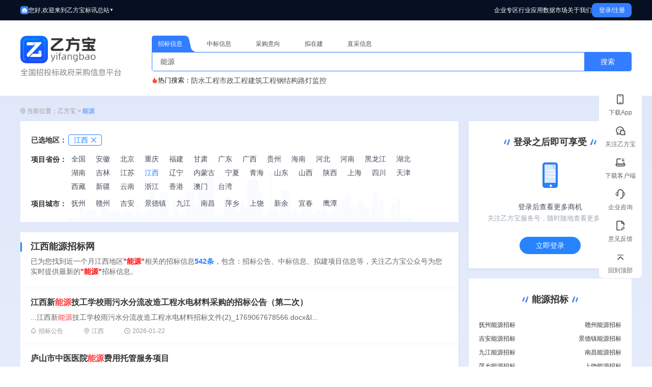

--- FILE ---
content_type: text/html;charset=UTF-8
request_url: http://www.yfbzb.com/zbzt/33/16/
body_size: 36462
content:













<!DOCTYPE html>
<html style="overflow-x:auto;overflow-y:auto;">
<head>
    <title>江西能源招标网-江西能源招标信息-江西能源集团招标公告</title>
	
<link rel="shortcut icon" href="/static/images/favicon.ico">
<meta http-equiv="Content-Type" content="text/html;charset=utf-8"/>
<meta name="author" content="http://yfb_site.com/"/>
<meta name="renderer" content="webkit"><meta http-equiv="X-UA-Compatible" content="IE=8,IE=9,IE=10" />
<meta http-equiv="Expires" content="0">
<meta http-equiv="Cache-Control" content="no-cache">
<meta http-equiv="Cache-Control" content="no-store">
<meta name="viewport" content="width=device-width, initial-scale=1.0, minimum-scale=0.4, maximum-scale=2.0, user-scalable=yes">


<script src="/static/jquery/jquery-1.9.1.min.js" type="text/javascript"></script>
<link href="/static/bootstrap/2.3.1/css_cerulean/bootstrap.min.css" type="text/css" rel="stylesheet" />
<script src="/static/bootstrap/2.3.1/js/bootstrap.min.js" type="text/javascript"></script>
<script src="/static/jquery-validation/1.11.0/jquery.validate.min.js" type="text/javascript"></script>
<script src="/static/jquery-jbox/2.3/jquery.jBox-2.3.min.js" type="text/javascript"></script>
<script src="/static/My97DatePicker/WdatePicker.js" type="text/javascript"></script>
<script src="/static/common/mustache.min.js" type="text/javascript"></script>
<link href="/static/common/yfb_site.css" type="text/css" rel="stylesheet"/>
<script type="text/javascript">var ctx = '', ctxStatic='/static';</script>

<link href="/static/common/css/web_common.css?v=1.0.5" type="text/css" rel="stylesheet"/>
<script src="/static/common/js/web_common.js?v=1.0.5" type="text/javascript"></script>
<script src="/static/common/js/dataCenterArea.js?v=1.0.5" type="text/javascript"></script>
<script src="/static/common/js/behavior_tracking.js?v=1.0.5" type="text/javascript"></script>
<script src="/static/common/js/link_interceptor.js?v=1.0.5" type="text/javascript"></script>
<script type="text/javascript" src="https://res.wx.qq.com/connect/zh_CN/htmledition/js/wxLogin.js"></script>
<script src="/static/common/js/jquery.qrcode.min.js" type="text/javascript"></script>

	<script>var appid = 'wx5a0133da61fe22dd';</script>
	
	<script src="/static/common/js/index/default.js?v=1.0.5" type="text/javascript"></script>
	
    
    <meta name="keywords" content="江西能源招标网,江西能源招标,江西能源集团招标公告,江西能源集团招标信息"/>
    <meta name="description" content="【江西能源招标网-乙方宝旗下招投标信息平台】提供江西能源招标公告、招标预告、招标变更、中标结果、拟建项目等招投标信息，及江西能源集团招标网招标采购信息查询。"/>
    <meta name="decorator" content="default"/>
    <meta name="author" content="江西能源招标网" />
    <meta name="applicable-device" content="pc">
    <link rel="alternate" media="only screen and (max-width: 640px)" href="https://m.yfbzb.com/zbzt/33/16//"/>
    <meta http-equiv="Cache-Control" content="no-transform" />
    <meta http-equiv="Cache-Control" content="no-siteapp" />
    <script>
        var keywordId = '33';
        var keyword = '能源';
        var provinceId = '16';
        var provinceName='江西'
        var cityId ='16'
    </script>
    
    <link href="/static/common/css/seoAreaWebsiteKeywordPage.css" type="text/css" rel="stylesheet"/>
    <script src="/static/common/js/index/seoAreaWebsiteKeywordPage.js" type="text/javascript"></script>
    <script>
        (function(){
            var el = document.createElement("script");
            el.src = "https://lf1-cdn-tos.bytegoofy.com/goofy/ttzz/push.js?57c0c3a77fc233487f1f4331fe97cfc4c823078f31c9eeb994a46978effa60fc3d72cd14f8a76432df3935ab77ec54f830517b3cb210f7fd334f50ccb772134a";
            el.id = "ttzz";
            var s = document.getElementsByTagName("script")[0];
            s.parentNode.insertBefore(el, s);
        })(window)
    </script>


	<script>
		window.onload = function(){
			if (getParams('source') == 'pc'){
				$('.phone-number-login-wrapper').show()
				$('.qrCodeWrapperServer01').hide()
			}
		}

		/**
		 * @description 获取url参数
		 *  参数名，不传则返回所有参数的对象
		 */
		function getParams(name) {
			var search = window.location.search.substring(1)
			if (!search) {
				search = window.location.hash.split('?')[1]
			}
			if (search) {
				var obj = JSON.parse('{"' + decodeURIComponent(search).replace(/"/g, '\\"').replace(/&/g, '","').replace(/=/g, '":"') + '"}')
				return name ? obj[name] : obj
			}
		}
	</script>

</head>
<body>
	










<style>
    /* 头部样式 - 修改为左右布局 */
    .header {
        color: white;
        position: sticky;
        background: #061022;
        top: 0;
        z-index: 1000;
    }

    .header-container {
        max-width: 1200px;
        height: 40px;
        margin: 0 auto;
        display: -webkit-box;
        display: -ms-flexbox;
        display: -webkit-flex;
        display: flex;
        -webkit-box-pack: justify;
        -ms-flex-pack: space-between;
        -webkit-justify-content: space-between;
        justify-content: space-between;
        -webkit-box-align: center;
        -ms-flex-align: center;
        -webkit-align-items: center;
        align-items: center;
    }

    /* 左边部分样式 */
    .header-left {
        display: -webkit-box;
        display: -ms-flexbox;
        display: -webkit-flex;
        display: flex;
        -webkit-box-align: center;
        -ms-flex-align: center;
        -webkit-align-items: center;
        align-items: center;
        gap: 15px;
    }

    .home-icon {
        width: 16px;
        height: 16px;
        display: -webkit-box;
        display: -ms-flexbox;
        display: -webkit-flex;
        display: flex;
        -webkit-box-align: center;
        -ms-flex-align: center;
        -webkit-align-items: center;
        align-items: center;
        -webkit-box-pack: center;
        -ms-flex-pack: center;
        -webkit-justify-content: center;
        justify-content: center;
        font-size: 16px;
        -webkit-flex-shrink: 0;
        -ms-flex-negative: 0;
        flex-shrink: 0;
    }

    .welcome-text {
        font-size: 12px;
        font-weight: 500;
    }

    .station-selector {
        position: relative;
        margin-left: 0;
    }

    .station-btn {
        background: transparent;
        border: none;
        color: white;
        padding: 0;
        cursor: pointer;
        display: -webkit-box;
        display: -ms-flexbox;
        display: -webkit-flex;
        display: flex;
        -webkit-box-align: center;
        -ms-flex-align: center;
        -webkit-align-items: center;
        align-items: center;
        gap: 5px;
        font-size: 12px;
        transition: opacity 0.3s ease;
    }

    .station-btn:hover {
        opacity: 0.8;
    }

    .dropdown-arrow {
        font-size: 8px;
        transition: transform 0.3s ease;
    }

    .station-selector.active .dropdown-arrow {
        transform: rotate(180deg);
    }

    /* 地区下拉菜单样式 */
    .area-dropdown-menu {
        position: absolute;
        left: 50%;
        transform: translateX(-50%);
        top: 100%;
        width: 440px;
        display: none;
        opacity: 0;
        transition: opacity 0.3s ease, visibility 0.3s ease;
        visibility: hidden;
        padding-top: 10px;
    }

    .area-dropdown-panel {
        background: white;
        border-radius: 8px;
        box-shadow: 0 4px 12px rgba(0, 0, 0, 0.15);
        padding: 0;
        position: relative;
    }

    .station-selector.active .area-dropdown-menu,
    .area-dropdown-menu:hover {
        display: block;
        opacity: 1;
        visibility: visible;
    }

    .area-dropdown-panel::before {
        content: '';
        position: absolute;
        left: 50%;
        transform: translateX(-50%);
        top: -5px;
        width: 0;
        height: 0;
        border-left: 5px solid transparent;
        border-right: 5px solid transparent;
        border-bottom: 5px solid white;
    }

    .area-dropdown-title {
        padding: 12px 20px;
        font-size: 14px;
        color: #333;
        border-bottom: 1px solid #e8e8e8;
        display: -webkit-box;
        display: -ms-flexbox;
        display: -webkit-flex;
        display: flex;
        -webkit-box-align: center;
        -ms-flex-align: center;
        -webkit-align-items: center;
        align-items: center;
        gap: 8px;
    }

    .area-dropdown-title img {
        width: 14px;
        height: 14px;
    }

    .area-dropdown-title .current-city {
        color: #337DFF;
        font-weight: 500;
    }

    .area-dropdown-content {
        padding: 10px 20px;
        max-height: 400px;
        overflow-y: auto;
    }

    .area-dropdown-content-item {
        width: 100%;
        display: -webkit-box;
        display: -ms-flexbox;
        display: -webkit-flex;
        display: flex;
        gap: 10px;
        margin-bottom: 10px;
    }

    .area-dropdown-content-item-title {
        font-size: 14px;
        font-weight: bold;
        color: #333;
        width: 70px;
    }

    .area-dropdown-content-item-content {
        display: -webkit-box;
        display: -ms-flexbox;
        display: -webkit-flex;
        display: flex;
        -webkit-flex-wrap: wrap;
        -ms-flex-wrap: wrap;
        flex-wrap: wrap;
        font-size: 14px;
        color: #666;
        gap: 20px;
    }

    .area-dropdown-content-item-content a {
        color: #666;
        text-decoration: none;
        transition: color 0.2s ease;
    }

    .area-dropdown-content-item-content a:hover {
        color: #337DFF;
    }

    .area-dropdown-content-item-content a.active {
        color: #337DFF;
        font-weight: 500;
        position: relative;
    }

    .area-dropdown-content-item-content a.active::after {
        content: '';
        position: absolute;
        left: 0;
        bottom: -2px;
        width: 100%;
        height: 2px;
        background: #337DFF;
    }

    /* 右边部分样式 */
    .header-right {
        display: -webkit-box;
        display: -ms-flexbox;
        display: -webkit-flex;
        display: flex;
        -webkit-box-align: center;
        -ms-flex-align: center;
        -webkit-align-items: center;
        align-items: center;
        gap: 25px;
    }

    .header-link {
        color: white;
        text-decoration: none;
        font-size: 12px;
        font-weight: 500;
        transition: background 0.3s ease;
        position: relative;
    }

    /* 企业专区下拉菜单容器 */
    .enterprise-dropdown {
        position: relative;
    }

    /* 行业应用下拉菜单容器 */
    .industry-dropdown {
        position: relative;
    }

    /* 数据市场下拉菜单容器 */
    .market-dropdown {
        position: relative;
    }

    /* 下拉菜单面板 */
    .enterprise-dropdown-menu,
    .industry-dropdown-menu,
    .market-dropdown-menu {
        position: absolute;
        top: 100%;
        left: 50%;
        transform: translateX(-50%);
        width: 560px;
        display: none;
        z-index: 1000;
        opacity: 0;
        transition: opacity 0.3s ease, visibility 0.3s ease;
        visibility: hidden;
        padding-top: 10px;
    }

    .enterprise-dropdown-menu .dropdown-panel,
    .industry-dropdown-menu .dropdown-panel,
    .market-dropdown-menu .dropdown-panel {
        background: white;
        border-radius: 8px;
        box-shadow: 0 4px 12px rgba(0, 0, 0, 0.15);
        padding: 0 16px 16px 16px;
        position: relative;
    }

    .market-dropdown-menu {
        width: 320px;
    }

    /* 数据市场下拉菜单宽度更小 */
    .market-dropdown-menu .dropdown-panel {
        width: 100%;
    }

    .area-dropdown-panel,
    .dropdown-panel {
        box-sizing: border-box;
    }

    /* 向上箭头 */
    .dropdown-arrow-up {
        width: 0;
        height: 0;
        border-left: 6px solid transparent;
        border-right: 6px solid transparent;
        border-bottom: 6px solid white;
        position: absolute;
        top: -6px;
        left: 50%;
        transform: translateX(-50%);
    }
    .enterprise-dropdown:hover .enterprise-dropdown-menu,
    .enterprise-dropdown-menu:hover {
        display: block;
        opacity: 1;
        visibility: visible;
    }

    .industry-dropdown:hover .industry-dropdown-menu,
    .industry-dropdown-menu:hover {
        display: block;
        opacity: 1;
        visibility: visible;
    }

    .market-dropdown:hover .market-dropdown-menu,
    .market-dropdown-menu:hover {
        display: block;
        opacity: 1;
        visibility: visible;
    }

    /* 下拉菜单内容 - 两列布局 */
    .dropdown-content {
        display: -webkit-box;
        display: -ms-flexbox;
        display: -webkit-flex;
        display: flex;
        gap: 20px;
    }
    .dropdown-column {
        -ms-flex: 1;
        -webkit-flex: 1;
        flex: 1;
    }

    .dropdown-column-left {
        -ms-flex: 2;
        -webkit-flex: 2;
        flex: 2;
    }
    .dropdown-column-right {
        -ms-flex: 1;
        -webkit-flex: 1;
        flex: 1;
    }
    .dropdown-section {
        margin-top: 16px;
    }
    .dropdown-section-title {
        display: -webkit-box;
        display: -ms-flexbox;
        display: -webkit-flex;
        display: flex;
        -webkit-box-align: center;
        -ms-flex-align: center;
        -webkit-align-items: center;
        align-items: center;
        margin: 4px 0;
        font-size: 12px;
        font-weight: bold;
        color: #333;
    }

    .dropdown-section-bar {
        width: 3px;
        height: 10px;
        background: #337DFF;
        margin-right: 8px;
    }

    .dropdown-section-items {
        list-style: none;
        padding: 0;
        margin: 0;
        display: -webkit-box;
        display: -ms-flexbox;
        display: -webkit-flex;
        display: flex;
        gap: 20px;
    }

    .dropdown-section-item {
        font-size: 10px;
        color: #7f7f7f;
        cursor: pointer;
        transition: color 0.2s ease;
    }
    .dropdown-section-item a {
        color: #7f7f7f;
        text-decoration: none;
        transition: color 0.2s ease;
    }

    .dropdown-section-item:hover {
        color: #337DFF;
    }

    .dropdown-section-item a:hover {
        color: #337DFF;
    }
    /* 推荐行业图标 */
    .recommended-icon {
        width: 14px;
        height: 14px;
        margin-right: 4px;
        display: inline-block;
        vertical-align: middle;
    }

    /* 下拉菜单项多列布局 - 左列3列 */
    .dropdown-section-items-column {
        display: -webkit-box;
        display: -ms-flexbox;
        display: -webkit-flex;
        display: flex;
        -webkit-flex-wrap: wrap;
        -ms-flex-wrap: wrap;
        flex-wrap: wrap;
        gap: 4px 20px;
        width: 100%;
    }

    /* 推荐行业2列布局 */
    .dropdown-section-items-recommended {
        display: grid;
        grid-template-columns: repeat(2, 1fr);
        gap: 4px 0;
        column-gap: 20px;
        width: 100%;
    }

    /* 数据市场下拉菜单项水平排列 */
    .dropdown-section-items-horizontal {
        display: -webkit-box;
        display: -ms-flexbox;
        display: -webkit-flex;
        display: flex;
        -webkit-flex-wrap: wrap;
        -ms-flex-wrap: wrap;
        flex-wrap: wrap;
        gap: 0 20px;
        width: 100%;
    }

    .dropdown-section-items-horizontal .dropdown-section-item {
        padding: 4px 0;
        white-space: nowrap;
    }

    .login-btn {
        background: #337DFF; /* 蓝色按钮 */
        color: white;
        border: none;
        width: 78px;
        height: 28px;
        text-align: center;
        line-height: 28px;
        border-radius: 8px; /* 圆角矩形 */
        font-size: 12px;
        font-weight: 500;
        cursor: pointer;
        transition: background 0.3s ease;
    }

    .login-btn:hover {
        color: #fff;
        background: #1e6fd9;
    }
</style>
<!-- 头部 - 修改为左右布局 -->
<header class="header">
    <div class="header-container">
        <!-- 左边部分 -->
        <div class="header-left">
            <!-- 小房子图标 -->
            <a href="/" class="home-icon">
                <img src="/static/images/homepage/home_icon.svg" alt="首页" style="width: 100%; height: 100%; object-fit: contain;">
            </a>
            <!-- 欢迎文字 -->
            <div class="welcome-text">您好,欢迎来到乙方宝标讯</div>
            <!-- 总站下拉 -->
            <div class="station-selector">
                <button class="station-btn">
                    <span>总站</span>
                    <span class="dropdown-arrow">▼</span>
                </button>
                <!-- 地区下拉菜单 -->
                <div class="area-dropdown-menu">
                    <div class="area-dropdown-panel">
                        <div class="area-dropdown-title">
                            <img src="/static/images/yfb/location.png" alt="位置"/>
                            <span>当前地区：</span>
                            <span class="current-city">总站</span>
                        </div>
                        <div class="area-dropdown-content">
                            <div class="area-dropdown-content-item">
                                <div class="area-dropdown-content-item-title">华东</div>
                                <div class="area-dropdown-content-item-content">
                                    <span data-id="24" data-pinyin="shanghai"><a href="/shanghai/" title="上海" areaId="24">上海</a></span>
                                    <span data-id="15" data-pinyin="jiangsu"><a href="/jiangsu/" title="江苏" areaId="15">江苏</a></span>
                                    <span data-id="30" data-pinyin="zhejiang"><a href="/zhejiang/" title="浙江" areaId="30">浙江</a></span>
                                    <span data-id="1" data-pinyin="anhui"><a href="/anhui/" title="安徽" areaId="1">安徽</a></span>
                                    <span data-id="3" data-pinyin="fujian"><a href="/fujian/" title="福建" areaId="3">福建</a></span>
                                    <span data-id="16" data-pinyin="jiangxi"><a href="/jiangxi/" title="江西" areaId="16">江西</a></span>
                                    <span data-id="21" data-pinyin="shandong"><a href="/shandong/" title="山东" areaId="21">山东</a></span>
                                </div>
                            </div>
                            <div class="area-dropdown-content-item">
                                <div class="area-dropdown-content-item-title">华北</div>
                                <div class="area-dropdown-content-item-content">
                                    <span data-id="2" data-pinyin="beijing"><a href="/beijing/" title="北京" areaId="2">北京</a></span>
                                    <span data-id="9" data-pinyin="hebei"><a href="/hebei/" title="河北" areaId="9">河北</a></span>
                                    <span data-id="26" data-pinyin="tianjin"><a href="/tianjin/" title="天津" areaId="26">天津</a></span>
                                    <span data-id="22" data-pinyin="shanxi"><a href="/shanxi/" title="山西" areaId="22">山西</a></span>
                                    <span data-id="18" data-pinyin="neimenggu"><a href="/neimenggu/" title="内蒙古" areaId="18">内蒙古</a></span>
                                </div>
                            </div>
                            <div class="area-dropdown-content-item">    
                                <div class="area-dropdown-content-item-title">东北</div>
                                <div class="area-dropdown-content-item-content">
                                    <span data-id="17" data-pinyin="liaoning"><a href="/liaoning/" title="辽宁" areaId="17">辽宁</a></span>
                                    <span data-id="14" data-pinyin="jilin"><a href="/jilin/" title="吉林" areaId="14">吉林</a></span>
                                    <span data-id="11" data-pinyin="heilongjiang"><a href="/heilongjiang/" title="黑龙江" areaId="11">黑龙江</a></span>
                                </div>
                            </div>
                            <div class="area-dropdown-content-item">    
                                <div class="area-dropdown-content-item-title">西北</div>
                                <div class="area-dropdown-content-item-content">
                                    <span data-id="23" data-pinyin="sanxi"><a href="/sanxi/" title="陕西" areaId="23">陕西</a></span>
                                    <span data-id="4" data-pinyin="gansu"><a href="/gansu/" title="甘肃" areaId="4">甘肃</a></span>
                                    <span data-id="20" data-pinyin="qinghai"><a href="/qinghai/" title="青海" areaId="20">青海</a></span>
                                    <span data-id="19" data-pinyin="ningxia"><a href="/ningxia/" title="宁夏" areaId="19">宁夏</a></span>
                                    <span data-id="28" data-pinyin="xinjiang"><a href="/xinjiang/" title="新疆" areaId="28">新疆</a></span>
                                </div>
                            </div>
                            <div class="area-dropdown-content-item">    
                                <div class="area-dropdown-content-item-title">西北</div>
                                <div class="area-dropdown-content-item-content">
                                    <span data-id="10" data-pinyin="henan"><a href="/henan/" title="河南" areaId="10">河南</a></span>
                                    <span data-id="13" data-pinyin="hunan"><a href="/hunan/" title="湖南" areaId="13">湖南</a></span>
                                    <span data-id="12" data-pinyin="hubei"><a href="/hubei/" title="湖北" areaId="12">湖北</a></span>
                                </div>
                            </div>
                            <div class="area-dropdown-content-item">    
                                <div class="area-dropdown-content-item-title">华南</div>
                                <div class="area-dropdown-content-item-content">
                                    <span data-id="5" data-pinyin="guangdong"><a href="/guangdong/" title="广东" areaId="5">广东</a></span>
                                    <span data-id="8" data-pinyin="hainan"><a href="/hainan/" title="海南" areaId="8">海南</a></span>
                                    <span data-id="6" data-pinyin="guangxi"><a href="/guangxi/" title="广西" areaId="6">广西</a></span>
                                </div>
                            </div>
                            <div class="area-dropdown-content-item">
                                <div class="area-dropdown-content-item-title">西南</div>
                                <div class="area-dropdown-content-item-content">
                                    <span data-id="31" data-pinyin="chongqing"><a href="/chongqing/" title="重庆" areaId="31">重庆</a></span>
                                    <span data-id="7" data-pinyin="guizhou"><a href="/guizhou/" title="贵州" areaId="7">贵州</a></span>
                                    <span data-id="29" data-pinyin="yunnan"><a href="/yunnan/" title="云南" areaId="29">云南</a></span>
                                    <span data-id="25" data-pinyin="sichuan"><a href="/sichuan/" title="四川" areaId="25">四川</a></span>
                                    <span data-id="27" data-pinyin="xizang"><a href="/xizang/" title="西藏" areaId="27">西藏</a></span>
                                </div>
                            </div>
                            <div class="area-dropdown-content-item">
                                <div class="area-dropdown-content-item-title">港澳台地区</div>
                                <div class="area-dropdown-content-item-content">
                                    <span data-id="3557" data-pinyin="xianggang"><a href="/xianggang/" title="香港" areaId="3557">香港</a></span>
                                    <span data-id="3558" data-pinyin="aomen"><a href="/aomen/" title="澳门" areaId="3558">澳门</a></span>
                                    <span data-id="3559" data-pinyin="taiwan"><a href="/taiwan/" title="台湾" areaId="3559">台湾</a></span>
                                </div>
                            </div>
                        </div>
                    </div>
                </div>
            </div>
        </div>

        <!-- 右边部分 -->
        <div class="header-right">
            <!-- 导航链接 -->
            <div class="enterprise-dropdown">
                <a href="javascript:void(0);" class="header-link">企业专区</a>
                <!-- 下拉菜单 -->
                <div class="enterprise-dropdown-menu">
                    <div class="dropdown-panel">
                        <!-- 向上箭头 -->
                        <div class="dropdown-arrow-up"></div>
                        <div class="dropdown-content">
                            <!-- 左列 -->
                            <div class="dropdown-column">
                                <!-- 商机情报 -->
                                <div class="dropdown-section">
                                    <div class="dropdown-section-title">
                                        <div class="dropdown-section-bar"></div>
                                        <span>商机情报</span>
                                    </div>
                                    <ul class="dropdown-section-items">
                                        <li class="dropdown-section-item"><a href="/search/invitedBidSearch">招标信息</a></li>
                                        <li class="dropdown-section-item"><a href="/search/winBidSearch">中标信息</a></li>
                                        <li class="dropdown-section-item"><a href="/procurement-intention/list/page/1.html">采购意向</a></li>
                                        <li class="dropdown-section-item"><a href="/search/proposedProjectSearch?defaultSearch=true">拟在建项目</a></li>
                                    </ul>
                                </div>
                                <!-- 商机分析 -->
                                <div class="dropdown-section">
                                    <div class="dropdown-section-title">
                                        <div class="dropdown-section-bar"></div>
                                        <span>商机分析</span>
                                    </div>
                                    <ul class="dropdown-section-items">
                                        <li class="dropdown-section-item"><a href="/search/invitedBidSearch">招标单位</a></li>
                                        <li class="dropdown-section-item"><a href="https://qiye.qianlima.com/new_qd_yfbsite/#/infoCenter/bidRiskAssessment">投标风险评估</a></li>
                                        <li class="dropdown-section-item"><a href="https://qiye.qianlima.com/new_qd_yfbsite/#/infoCenter/search">投标信用报告</a></li>
                                    </ul>
                                </div>
                                <!-- 商机数据库 -->
                                <div class="dropdown-section">
                                    <div class="dropdown-section-title">
                                        <div class="dropdown-section-bar"></div>
                                        <span>商机数据库</span>
                                    </div>
                                    <ul class="dropdown-section-items">
                                        <li class="dropdown-section-item"><a href="https://qiye.qianlima.com/new_qd_yfbsite/#/infoCenter/search">招标数据库</a></li>
                                        <li class="dropdown-section-item"><a href="https://qiye.qianlima.com/new_qd_yfbsite/#/infoCenter/search">项目数据库</a></li>
                                    </ul>
                                </div>
                            </div>
                            <!-- 右列 -->
                            <div class="dropdown-column">
                                <!-- 企业监控 -->
                                <div class="dropdown-section">
                                    <div class="dropdown-section-title">
                                        <div class="dropdown-section-bar"></div>
                                        <span>企业监控</span>
                                    </div>
                                    <ul class="dropdown-section-items">
                                        <li class="dropdown-section-item"><a href="https://qiye.qianlima.com/new_qd_yfbsite/#/infoCenter/enterpriseLibrary">潜在客户</a></li>
                                        <li class="dropdown-section-item"><a href="https://qiye.qianlima.com/new_qd_yfbsite/#/infoCenter/enterpriseLibrary">合作伙伴</a></li>
                                        <li class="dropdown-section-item"><a href="https://qiye.qianlima.com/new_qd_yfbsite/#/infoCenter/enterpriseLibrary">竞争对手</a></li>
                                        <li class="dropdown-section-item"><a href="https://qiye.qianlima.com/new_qd_yfbsite/#/infoCenter/search">线索指派</a></li>
                                    </ul>
                                </div>
                                <!-- 人脉拓展 -->
                                <div class="dropdown-section">
                                    <div class="dropdown-section-title">
                                        <div class="dropdown-section-bar"></div>
                                        <span>人脉拓展</span>
                                    </div>
                                    <ul class="dropdown-section-items">
                                        <li class="dropdown-section-item"><a href="/search/invitedBidSearch">项目直接联系人</a></li>
                                        <li class="dropdown-section-item"><a href="/search/invitedBidSearch">甲方联系人触达</a></li>
                                    </ul>
                                </div>
                                <!-- 供应商管理 -->
                                <div class="dropdown-section">
                                    <div class="dropdown-section-title">
                                        <div class="dropdown-section-bar"></div>
                                        <span>供应商管理</span>
                                    </div>
                                    <ul class="dropdown-section-items">
                                        <li class="dropdown-section-item"><a href="/zhicai/">企业直采</a></li>
                                        <li class="dropdown-section-item"><a href="/gongying/">供应商</a></li>
                                        <li class="dropdown-section-item"><a href="/chanpin/">产品寻源</a></li>
                                    </ul>
                                </div>
                            </div>
                        </div>
                    </div>
                </div>
            </div>
            <!-- 行业应用下拉菜单 -->
            <div class="industry-dropdown">
                <a href="javascript:void(0);" class="header-link">行业应用</a>
                <!-- 下拉菜单 -->
                <div class="industry-dropdown-menu">
                    <div class="dropdown-panel">
                        <!-- 向上箭头 -->
                        <div class="dropdown-arrow-up"></div>
                        <div class="dropdown-content">
                            <!-- 左列 -->
                            <div class="dropdown-column dropdown-column-left">
                                <!-- 环保行业 -->
                                <div class="dropdown-section">
                                    <div class="dropdown-section-title">
                                        <div class="dropdown-section-bar"></div>
                                        <span>环保行业</span>
                                    </div>
                                    <ul class="dropdown-section-items dropdown-section-items-column">
                                        <li class="dropdown-section-item"><a href="/search/invitedBidSearch?defaultSearch=true&keyword=环卫车辆">环卫车辆</a></li>
                                        <li class="dropdown-section-item"><a href="/search/invitedBidSearch?defaultSearch=true&keyword=环卫机械">环卫机械</a></li>
                                        <li class="dropdown-section-item"><a href="/search/invitedBidSearch?defaultSearch=true&keyword=环保绿化">环保绿化</a></li>
                                        <li class="dropdown-section-item"><a href="/search/invitedBidSearch?defaultSearch=true&keyword=环卫设施">环卫设施</a></li>
                                        <li class="dropdown-section-item"><a href="/search/invitedBidSearch?defaultSearch=true&keyword=垃圾填埋">垃圾填埋</a></li>
                                        <li class="dropdown-section-item"><a href="/search/invitedBidSearch?defaultSearch=true&keyword=垃圾处理">垃圾处理</a></li>
                                    </ul>
                                </div>
                                <!-- 市政行业 -->
                                <div class="dropdown-section">
                                    <div class="dropdown-section-title">
                                        <div class="dropdown-section-bar"></div>
                                        <span>市政行业</span>
                                    </div>
                                    <ul class="dropdown-section-items dropdown-section-items-column">
                                        <li class="dropdown-section-item"><a href="/search/invitedBidSearch?defaultSearch=true&keyword=市政工程">市政工程</a></li>
                                        <li class="dropdown-section-item"><a href="/search/invitedBidSearch?defaultSearch=true&keyword=绿化工程">绿化工程</a></li>
                                        <li class="dropdown-section-item"><a href="/search/invitedBidSearch?defaultSearch=true&keyword=环保绿化">环保绿化</a></li>
                                        <li class="dropdown-section-item"><a href="/search/invitedBidSearch?defaultSearch=true&keyword=洒水车">洒水车</a></li>
                                        <li class="dropdown-section-item"><a href="/search/invitedBidSearch?defaultSearch=true&keyword=护栏">护栏</a></li>
                                        <li class="dropdown-section-item"><a href="/search/invitedBidSearch?defaultSearch=true&keyword=园艺">园艺</a></li>
                                    </ul>
                                </div>
                                <!-- 行政行业 -->
                                <div class="dropdown-section">
                                    <div class="dropdown-section-title">
                                        <div class="dropdown-section-bar"></div>
                                        <span>行政行业</span>
                                    </div>
                                    <ul class="dropdown-section-items dropdown-section-items-column">
                                        <li class="dropdown-section-item"><a href="/search/invitedBidSearch?defaultSearch=true&keyword=办公电器">办公电器</a></li>
                                        <li class="dropdown-section-item"><a href="/search/invitedBidSearch?defaultSearch=true&keyword=教学设备">教学设备</a></li>
                                        <li class="dropdown-section-item"><a href="/search/invitedBidSearch?defaultSearch=true&keyword=办公文教">办公文教</a></li>
                                        <li class="dropdown-section-item"><a href="/search/invitedBidSearch?defaultSearch=true&keyword=办公耗材">办公耗材</a></li>
                                        <li class="dropdown-section-item"><a href="/search/invitedBidSearch?defaultSearch=true&keyword=投影仪">投影仪</a></li>
                                        <li class="dropdown-section-item"><a href="/search/invitedBidSearch?defaultSearch=true&keyword=笔记本">笔记本</a></li>
                                    </ul>
                                </div>
                                <!-- 服务采购 -->
                                <div class="dropdown-section">
                                    <div class="dropdown-section-title">
                                        <div class="dropdown-section-bar"></div>
                                        <span>服务采购</span>
                                    </div>
                                    <ul class="dropdown-section-items dropdown-section-items-column">
                                        <li class="dropdown-section-item"><a href="/search/invitedBidSearch?defaultSearch=true&keyword=印刷设备">印刷设备</a></li>
                                        <li class="dropdown-section-item"><a href="/search/invitedBidSearch?defaultSearch=true&keyword=多媒体">多媒体</a></li>
                                        <li class="dropdown-section-item"><a href="/search/invitedBidSearch?defaultSearch=true&keyword=广告牌">广告牌</a></li>
                                        <li class="dropdown-section-item"><a href="/search/invitedBidSearch?defaultSearch=true&keyword=广告">广告</a></li>
                                        <li class="dropdown-section-item"><a href="/search/invitedBidSearch?defaultSearch=true&keyword=图书">图书</a></li>
                                        <li class="dropdown-section-item"><a href="/search/invitedBidSearch?defaultSearch=true&keyword=出版">出版</a></li>
                                    </ul>
                                </div>
                            </div>
                            <!-- 右列 -->
                            <div class="dropdown-column dropdown-column-right">
                                <!-- 推荐行业 -->
                                <div class="dropdown-section">
                                    <div class="dropdown-section-title">
                                        <img src="/static/images/homepage/recommended_industry.svg" alt="推荐" class="recommended-icon">
                                        <span>推荐行业</span>
                                    </div>
                                    <ul class="dropdown-section-items dropdown-section-items-recommended">
                                        <li class="dropdown-section-item"><a href="/zbzt/846/">金融</a></li>
                                        <li class="dropdown-section-item"><a href="/zbzt/836/">水保</a></li>
                                        <li class="dropdown-section-item"><a href="/zbzt/842/">科学</a></li>
                                        <li class="dropdown-section-item"><a href="/zbzt/831/">铁路局</a></li>
                                        <li class="dropdown-section-item"><a href="/zbzt/844/">航天</a></li>
                                        <li class="dropdown-section-item"><a href="/zbzt/834/">地方志</a></li>
                                        <li class="dropdown-section-item"><a href="/zbzt/840/">中烟</a></li>
                                        <li class="dropdown-section-item"><a href="/zbzt/828/">街道办</a></li>
                                        <li class="dropdown-section-item"><a href="/zbzt/845/">航空</a></li>
                                        <li class="dropdown-section-item"><a href="/zbzt/791/">农业</a></li>
                                        <li class="dropdown-section-item"><a href="/zbzt/841/">民航</a></li>
                                        <li class="dropdown-section-item"><a href="/zbzt/829/">财政局</a></li>
                                        <li class="dropdown-section-item"><a href="/zbzt/843/">胶制品</a></li>
                                        <li class="dropdown-section-item"><a href="/zbzt/835/">气象局</a></li>
                                        <li class="dropdown-section-item"><a href="/zbzt/839/">百货</a></li>
                                        <li class="dropdown-section-item"><a href="/zbzt/819/">审计局</a></li>
                                    </ul>
                                </div>
                            </div>
                        </div>
                    </div>
                </div>
            </div>
            <!-- 数据市场下拉菜单 -->
            <div class="market-dropdown">
                <a href="javascript:void(0);" class="header-link">数据市场</a>
                <!-- 下拉菜单 -->
                <div class="market-dropdown-menu">
                    <div class="dropdown-panel">
                        <!-- 向上箭头 -->
                        <div class="dropdown-arrow-up"></div>
                        <div class="dropdown-content">
                            <div class="dropdown-column">
                                <!-- 商机线索 -->
                                <div class="dropdown-section">
                                    <div class="dropdown-section-title">
                                        <div class="dropdown-section-bar"></div>
                                        <span>商机线索</span>
                                    </div>
                                    <ul class="dropdown-section-items dropdown-section-items-horizontal">
                                        <li class="dropdown-section-item"><a href="/search/invitedBidSearch">实时招标</a></li>
                                        <li class="dropdown-section-item"><a href="/search/winBidSearch">中标信息</a></li>
                                        <li class="dropdown-section-item"><a href="/procurement-intention/list/page/1.html">采购意向</a></li>
                                        <li class="dropdown-section-item"><a href="/search/proposedProjectSearch?defaultSearch=true">拟在建项目</a></li>
                                    </ul>
                                </div>
                                <!-- 政策新闻 -->
                                <div class="dropdown-section">
                                    <div class="dropdown-section-title">
                                        <div class="dropdown-section-bar"></div>
                                        <span>政策新闻</span>
                                    </div>
                                    <ul class="dropdown-section-items dropdown-section-items-horizontal">
                                        <li class="dropdown-section-item"><a href="/strategy-guide/list/page/29.html">政策法规</a></li>
                                        <li class="dropdown-section-item"><a href="/strategy-guide/list/page/32.html">投标标准</a></li>
                                    </ul>
                                </div>
                                <!-- 数据服务 -->
                                <div class="dropdown-section">
                                    <div class="dropdown-section-title">
                                        <div class="dropdown-section-bar"></div>
                                        <span>数据服务</span>
                                    </div>
                                    <ul class="dropdown-section-items dropdown-section-items-horizontal">
                                        <li class="dropdown-section-item"><a href="https://qiye.qianlima.com/new_qd_yfbsite/#/infoCenter/search">信用报告</a></li>
                                        <li class="dropdown-section-item"><a href="https://qiye.qianlima.com/new_qd_yfbsite/#/infoCenter/bidRiskAssessment">风险评估</a></li>
                                        <li class="dropdown-section-item"><a href="https://qiye.qianlima.com/new_qd_yfbsite/#/infoCenter/search">数据下载</a></li>
                                    </ul>
                                </div>
                            </div>
                        </div>
                    </div>
                </div>
            </div>
            <a href="/aboutUs" class="header-link about-us-link">关于我们</a>
            <!-- 登录/注册按钮 -->
            <a class="login-btn" id="header-login-btn" href="https://qiye.qianlima.com/new_qd_yfbsite/#/infoCenter/search">登录/注册</a>
        </div>
    </div>
</header>

<script>
    // 城市名称映射（URL路径 -> 城市名称）
    var cityMap = {
        '/shanghai/': '上海',
        '/jiangsu/': '江苏',
        '/zhejiang/': '浙江',
        '/anhui/': '安徽',
        '/fujian/': '福建',
        '/jiangxi/': '江西',
        '/shandong/': '山东',
        '/beijing/': '北京',
        '/hebei/': '河北',
        '/tianjin/': '天津',
        '/shanxi/': '山西',
        '/neimenggu/': '内蒙古',
        '/liaoning/': '辽宁',
        '/jilin/': '吉林',
        '/heilongjiang/': '黑龙江',
        '/sanxi/': '陕西',
        '/gansu/': '甘肃',
        '/qinghai/': '青海',
        '/ningxia/': '宁夏',
        '/xinjiang/': '新疆',
        '/henan/': '河南',
        '/hunan/': '湖南',
        '/hubei/': '湖北',
        '/guangdong/': '广东',
        '/hainan/': '海南',
        '/guangxi/': '广西',
        '/chongqing/': '重庆',
        '/guizhou/': '贵州',
        '/yunnan/': '云南',
        '/sichuan/': '四川',
        '/xizang/': '西藏',
        '/xianggang/': '香港',
        '/aomen/': '澳门',
        '/taiwan/': '台湾'
    };

    // 根据当前URL设置城市显示
    function setCurrentCity() {
        var currentPath = window.location.pathname;
        var currentCity = '总站';
        var currentCityPath = '';
        
        // 遍历城市映射，查找匹配的路径
        for (var path in cityMap) {
            if (currentPath.indexOf(path) >= 0) {
                currentCity = cityMap[path];
                currentCityPath = path;
                break;
            }
        }
        
        // 更新显示
        var currentCityElements = document.querySelectorAll('.current-city');
        var stationBtnSpans = document.querySelectorAll('.station-btn span');
        
        currentCityElements.forEach(function(el) {
            el.textContent = currentCity;
        });
        
        // 更新按钮中的城市名称（第一个span，排除dropdown-arrow）
        if (stationBtnSpans.length > 0 && !stationBtnSpans[0].classList.contains('dropdown-arrow')) {
            stationBtnSpans[0].textContent = currentCity;
        }
        
        // 高亮当前城市链接
        highlightCurrentCity(currentCityPath);
    }

    // 高亮当前城市链接
    function highlightCurrentCity(cityPath) {
        // 移除所有active类
        var allLinks = document.querySelectorAll('.area-dropdown-content a');
        allLinks.forEach(function(link) {
            link.classList.remove('active');
        });
        
        // 如果有匹配的城市路径，添加active类
        if (cityPath) {
            var cityLinks = document.querySelectorAll('.area-dropdown-content a');
            cityLinks.forEach(function(link) {
                var href = link.getAttribute('href');
                if (href && href.indexOf(cityPath) >= 0) {
                    link.classList.add('active');
                }
            });
        }
    }
    
    // 初始化地区切换功能
    function initCitySelector() {
        var stationSelector = document.querySelector('.station-selector');
        var stationBtn = document.querySelector('.station-btn');
        
        // 点击按钮切换显示/隐藏
        if (stationBtn) {
            stationBtn.addEventListener('click', function(e) {
                e.stopPropagation();
                if (stationSelector) {
                    var isActive = stationSelector.classList.contains('active');
                    stationSelector.classList.toggle('active');
                    
                    // 发送点击埋点（点击显示/隐藏时触发）
                    if (typeof sendBehaviorLog === 'function') {
                        sendBehaviorLog('click', {
                            type: '5200101201',
                            typeName: '点击-顶部导航栏地区切换'
                        });
                    }
                }
            });
        }
        
        // 点击页面其他地方关闭下拉菜单
        document.addEventListener('click', function(e) {
            if (stationSelector && !stationSelector.contains(e.target)) {
                stationSelector.classList.remove('active');
            }
        });
        
        // 监听城市链接点击事件
        var cityLinks = document.querySelectorAll('.area-dropdown-content a');
        
        cityLinks.forEach(function(link) {
            link.addEventListener('click', function(e) {
                var cityName = this.getAttribute('title') || this.textContent.trim();
                var areaId = this.getAttribute('areaId');
                // 发送点击埋点
                if (typeof sendBehaviorLog === 'function') {
                    sendBehaviorLog('click', {
                        type: '5200101202',
                        typeName: '点击-顶部导航栏地区切换-地区',
                        value: {
                            areaId: areaId
                        }
                    });
                }    
                // 更新显示
                var currentCityElements = document.querySelectorAll('.current-city');
                var stationBtnSpans = document.querySelectorAll('.station-btn span');
                
                currentCityElements.forEach(function(el) {
                    el.textContent = cityName;
                });
                
                // 更新按钮中的城市名称（第一个span，排除dropdown-arrow）
                if (stationBtnSpans.length > 0 && !stationBtnSpans[0].classList.contains('dropdown-arrow')) {
                    stationBtnSpans[0].textContent = cityName;
                }
                
                // 更新高亮状态
                var allLinks = document.querySelectorAll('.area-dropdown-content a');
                allLinks.forEach(function(l) {
                    l.classList.remove('active');
                });
                this.classList.add('active');
                
                // 关闭下拉菜单
                if (stationSelector) {
                    stationSelector.classList.remove('active');
                }
            });
        });
    }
    
    // 初始化首页图标点击埋点
    function initHomeIconTracking() {
        var homeIcon = document.querySelector('.home-icon');
        if (homeIcon) {
            homeIcon.addEventListener('click', function(e) {
                // 发送点击埋点
                if (typeof sendBehaviorLog === 'function') {
                    sendBehaviorLog('click', {
                        type: '5200101203',
                        typeName: '点击-顶部导航栏-首页icon'
                    });
                }
            });
        }
    }
    
    // 初始化企业专区类目点击埋点
    function initEnterpriseDropdownTracking() {
        var enterpriseLinks = document.querySelectorAll('.enterprise-dropdown-menu a');
        enterpriseLinks.forEach(function(link) {
            link.addEventListener('click', function(e) {
                var tab = this.textContent.trim();
                // 发送点击埋点
                if (typeof sendBehaviorLog === 'function') {
                    sendBehaviorLog('click', {
                        type: '5200101204',
                        typeName: '点击-顶部导航栏-企业专区具体类目',
                        value: {
                            tab: tab
                        }
                    });
                }
            });
        });
    }
    
    // 初始化行业应用类目点击埋点
    function initIndustryDropdownTracking() {
        var industryLinks = document.querySelectorAll('.industry-dropdown-menu a');
        industryLinks.forEach(function(link) {
            link.addEventListener('click', function(e) {
                var tab = this.textContent.trim();
                // 发送点击埋点
                if (typeof sendBehaviorLog === 'function') {
                    sendBehaviorLog('click', {
                        type: '5200101205',
                        typeName: '点击-顶部导航栏-行业应用具体类目',
                        value: {
                            tab: tab
                        }
                    });
                }
            });
        });
    }
    
    // 初始化数据市场类目点击埋点
    function initMarketDropdownTracking() {
        var marketLinks = document.querySelectorAll('.market-dropdown-menu a');
        marketLinks.forEach(function(link) {
            link.addEventListener('click', function(e) {
                var tab = this.textContent.trim();
                // 发送点击埋点
                if (typeof sendBehaviorLog === 'function') {
                    sendBehaviorLog('click', {
                        type: '5200101206',
                        typeName: '点击-顶部导航栏-数据市场具体类目',
                        value: {
                            tab: tab
                        }
                    });
                }
            });
        });
    }
    
    // 初始化关于我们链接点击埋点
    function initAboutUsTracking() {
        var aboutUsLink = document.querySelector('.about-us-link');
        if (aboutUsLink) {
            aboutUsLink.addEventListener('click', function(e) {
                // 发送点击埋点
                if (typeof sendBehaviorLog === 'function') {
                    sendBehaviorLog('click', {
                        type: '5200101207',
                        typeName: '点击-顶部导航栏-关于我们'
                    });
                }
            });
        }
    }
    
    // 初始化登录/注册按钮点击埋点
    function initLoginBtnTracking() {
        var loginBtn = document.getElementById('header-login-btn');
        if (loginBtn) {
            loginBtn.addEventListener('click', function(e) {
                // 发送点击埋点
                if (typeof sendBehaviorLog === 'function') {
                    sendBehaviorLog('click', {
                        type: '5200101208',
                        typeName: '点击-顶部导航栏-登录/注册'
                    });
                }
            });
        }
    }
    
    setCurrentCity();
    initCitySelector();
    initHomeIconTracking();
    initEnterpriseDropdownTracking();
    initIndustryDropdownTracking();
    initMarketDropdownTracking();
    initAboutUsTracking();
    initLoginBtnTracking();
</script>


	










<!-- 侧边栏组件 -->
<div class="fixed-sidebar">
    <div class="sidebar-item sidebar-item-download-app" data-action="download-app" title="下载App">
        <div class="sidebar-icon-wrapper">
            <img src="/static/images/sidebar/download-app-gray.svg" alt="下载App" class="sidebar-icon sidebar-icon-gray">
            <img src="/static/images/sidebar/download-app.svg" alt="下载App" class="sidebar-icon sidebar-icon-active">
        </div>
        <span class="sidebar-text">下载App</span>
        <div class="qr-tooltip">
            <div class="qr-tooltip-content">
                <div class="qr-code-area">
                    <img src="/static/images/homepage/app_qrcode.png" alt="下载App二维码">
                </div>
                <p class="qr-tip">下载乙方宝App</p>
            </div>
        </div>
    </div>
    <div class="sidebar-item sidebar-item-follow-yfb" data-action="follow-yfb" title="关注乙方宝">
        <div class="sidebar-icon-wrapper">
            <img src="/static/images/sidebar/follow-yfb-gray.svg" alt="关注乙方宝" class="sidebar-icon sidebar-icon-gray">
            <img src="/static/images/sidebar/follow-yfb.svg" alt="关注乙方宝" class="sidebar-icon sidebar-icon-active">
        </div>
        <span class="sidebar-text">关注乙方宝</span>
        <div class="qr-tooltip">
            <div class="qr-tooltip-content">
                <div class="qr-code-area">
                    <img src="https://mp.weixin.qq.com/cgi-bin/showqrcode?ticket=gQFd8TwAAAAAAAAAAS5odHRwOi8vd2VpeGluLnFxLmNvbS9xLzAyRWRwQk5Fa244V1AxMDAwMDAwN1MAAgSDElxaAwQAAAAA" alt="乙方宝二维码">
                </div>
                <p class="qr-tip">关注乙方宝公众号</p>
            </div>
        </div>
    </div>
    <div class="sidebar-item sidebar-item-download-client" data-action="download-client" title="下载客户端">
        <div class="sidebar-icon-wrapper">
            <img src="/static/images/sidebar/download-client-gray.svg" alt="下载客户端" class="sidebar-icon sidebar-icon-gray">
            <img src="/static/images/sidebar/download-client.svg" alt="下载客户端" class="sidebar-icon sidebar-icon-active">
        </div>
        <span class="sidebar-text">下载客户端</span>
        <div class="download-client-tooltip">
            <div class="download-client-tooltip-content">
                <div class="download-client-bg">
                    <img src="/static/images/sidebar/download-client-bg.png" alt="下载客户端">
                </div>
                <a href="javascript:void(0);" class="download-client-btn" target="_blank">
                    <img src="/static/images/sidebar/download-icon.svg" alt="下载" class="download-icon">
                    下载客户端
                </a>
            </div>
        </div>
    </div>
    <div class="sidebar-item sidebar-item-consult" data-action="enterprise-consult" title="企业咨询">
        <div class="sidebar-icon-wrapper">
            <img src="/static/images/sidebar/enterprise-consult-gray.svg" alt="企业咨询" class="sidebar-icon sidebar-icon-gray">
            <img src="/static/images/sidebar/enterprise-consult.svg" alt="企业咨询" class="sidebar-icon sidebar-icon-active">
        </div>
        <span class="sidebar-text">企业咨询</span>
        <div class="consult-tooltip">
            <div class="consult-tooltip-content">
                客服热线: <a href="tel:400-055-2000">400-055-2000</a>
            </div>
        </div>
    </div>
    <div class="sidebar-item sidebar-item-feedback" data-action="feedback" title="意见反馈">
        <div class="sidebar-icon-wrapper">
            <img src="/static/images/sidebar/feedback-gray.svg" alt="意见反馈" class="sidebar-icon sidebar-icon-gray">
            <img src="/static/images/sidebar/feedback.svg" alt="意见反馈" class="sidebar-icon sidebar-icon-active">
        </div>
        <span class="sidebar-text">意见反馈</span>
        <div class="feedback-tooltip" style="display: none;">
            <div class="feedback-tooltip-content">
                <div class="feedback-tooltip-header">
                    <span>意见征集</span>
                    <span class="feedback-close">×</span>
                </div>
                <form class="feedback-form" id="feedbackForm">
                    <div class="feedback-form-item">
                        <label class="feedback-label">请输入您的联系电话 <span class="required">(必填)</span></label>
                        <input type="text" class="feedback-input" name="phone" placeholder="留下电话,我们将尽快为您解决" maxlength="11">
                    </div>
                    <div class="feedback-form-item">
                        <label class="feedback-label">请选择您反馈的问题类型 <span class="required">(必填)</span></label>
                        <div class="feedback-radio-group">
                            <label class="feedback-radio">
                                <input type="radio" name="problemType" value="system" checked>
                                <span>系统问题</span>
                            </label>
                            <label class="feedback-radio">
                                <input type="radio" name="problemType" value="suggestion">
                                <span>功能建议</span>
                            </label>
                            <label class="feedback-radio">
                                <input type="radio" name="problemType" value="other">
                                <span>其他问题</span>
                            </label>
                        </div>
                    </div>
                    <div class="feedback-form-item">
                        <label class="feedback-label">请描述您遇到的问题或建议,谢谢!</label>
                        <div class="feedback-textarea-wrapper">
                            <textarea class="feedback-textarea" name="description" placeholder="请输入您的意见或建议..." rows="5" maxlength="500"></textarea>
                            <span class="feedback-char-count">0/500</span>
                        </div>
                    </div>
                    <div class="feedback-actions">
                        <button type="button" class="feedback-submit">提交</button>
                    </div>
                </form>
            </div>
        </div>
    </div>
    <div class="sidebar-item" data-action="back-to-top" title="回到顶部">
        <div class="sidebar-icon-wrapper">
            <img src="/static/images/sidebar/back-to-top-gray.svg" alt="回到顶部" class="sidebar-icon sidebar-icon-gray">
            <img src="/static/images/sidebar/back-to-top.svg" alt="回到顶部" class="sidebar-icon sidebar-icon-active">
        </div>
        <span class="sidebar-text">回到顶部</span>
    </div>
</div>

<script>
$(document).ready(function() {
    // 检测操作系统
    function detectOS() {
        var userAgent = navigator.userAgent || navigator.vendor || window.opera;
        var platform = navigator.platform || '';
        var os = '';
        var architecture = '';
        
        // 检测操作系统
        if (/Win64|x64|WOW64/i.test(platform) || /Win64|x64|WOW64/i.test(userAgent)) {
            os = 'windows';
            architecture = 'x64';
        } else if (/Win32|Win16|WinCE/i.test(platform) || /Win32|Win16|WinCE/i.test(userAgent)) {
            os = 'windows';
            architecture = 'x86';
        } else if (/Mac|Macintosh|MacIntel|MacPPC|Mac68K/i.test(platform) || /Mac|Macintosh|MacIntel|MacPPC|Mac68K/i.test(userAgent)) {
            os = 'macos';
        } else if (/Linux/i.test(platform) || /Linux/i.test(userAgent)) {
            os = 'linux';
        } else if (/Android/i.test(userAgent)) {
            os = 'android';
        } else if (/iPhone|iPad|iPod/i.test(userAgent)) {
            os = 'ios';
        }
        
        return { os: os, architecture: architecture };
    }
    
    // 下载客户端点击事件
    $('.download-client-btn').on('click', function(e) {
        e.preventDefault();
        e.stopPropagation();
        
        // 发送点击埋点
        if (typeof sendBehaviorLog === 'function') {
            sendBehaviorLog('click', {
                type: '5200105201',
                typeName: '点击-下载客户端浮窗'
            });
        }
        
        var systemInfo = detectOS();
        var os = systemInfo.os;
        var architecture = systemInfo.architecture;
        
        if (os === 'windows' && architecture === 'x64') {
            // Windows x64 下载链接
            window.open('https://yfb-file.oss-cn-hangzhou.aliyuncs.com/pc-desktop/win/%E4%B9%99%E6%96%B9%E5%AE%9D.exe?OSSAccessKeyId=LTAI5tDURGrQeeu1W1Wij2Ab&Expires=2042617723&Signature=MK%2B%2BKNQM1HxF6YtPs08yw8OsUYg%3D');
        } else if (os === 'macos') {
            // macOS 下载链接
            window.open('https://yfb-file.oss-cn-hangzhou.aliyuncs.com/pc-desktop/mac/%E4%B9%99%E6%96%B9%E5%AE%9D.dmg?OSSAccessKeyId=LTAI5tDURGrQeeu1W1Wij2Ab&Expires=2042617689&Signature=0met%2FNLOkHF9CwwJ0dEalInhImk%3D');
        } else {
            // 其他操作系统，提示用户
            alert('暂不支持您的操作系统，请访问官网下载');
        }
    });
    
    // 下载客户端浮窗曝光埋点
    $('.sidebar-item-download-client').on('mouseenter', function() {
        if (typeof sendBehaviorLog === 'function') {
            sendBehaviorLog('exposure', {
                type: '5200105303',
                typeName: '曝光-下载客户端浮窗'
            });
        }
    });
    
    // 企业咨询浮窗曝光埋点
    $('.sidebar-item-consult').on('mouseenter', function() {
        if (typeof sendBehaviorLog === 'function') {
            sendBehaviorLog('exposure', {
                type: '5200105304',
                typeName: '曝光-企业咨询浮窗'
            });
        }
    });
    
    // 下载App二维码曝光埋点
    $('.sidebar-item-download-app').on('mouseenter', function() {
        // 发送曝光埋点
        if (typeof sendBehaviorLog === 'function') {
            sendBehaviorLog('exposure', {
                type: '5200105301',
                typeName: '曝光-下载app二维码'
            });
        }
    });
    
    // 关注乙方宝公众号二维码曝光埋点
    $('.sidebar-item-follow-yfb').on('mouseenter', function() {
        // 发送曝光埋点
        if (typeof sendBehaviorLog === 'function') {
            sendBehaviorLog('exposure', {
                type: '5200105302',
                typeName: '曝光-关注乙方宝公众号二维码'
            });
        }
    });
    
    // 侧边栏功能点击事件
    $('.sidebar-item').on('click', function(e) {
        var action = $(this).data('action');
        
        // 企业咨询、下载客户端、下载App和关注乙方宝只显示hover提示，不显示弹窗
        if (action === 'enterprise-consult' || action === 'download-client' || action === 'download-app' || action === 'follow-yfb') {
            return;
        }
        
        // 意见反馈点击显示/隐藏
        if (action === 'feedback') {
            e.stopPropagation(); // 阻止事件冒泡，避免触发document的click事件
            var $feedbackTooltip = $('.sidebar-item-feedback .feedback-tooltip');
            if ($feedbackTooltip.is(':visible')) {
                $feedbackTooltip.hide();
            } else {
                // 发送点击埋点
                if (typeof sendBehaviorLog === 'function') {
                    sendBehaviorLog('click', {
                        type: '5200105202',
                        typeName: '点击-意见反馈'
                    });
                }
                $feedbackTooltip.show();
            }
            return false;
        }
        
        if (action === 'back-to-top') {
            // 发送点击埋点
            if (typeof sendBehaviorLog === 'function') {
                sendBehaviorLog('click', {
                    type: '5200105205',
                    typeName: '点击-右侧回到顶部按钮'
                });
            }
            
            // 回到顶部
            $('html, body').animate({
                scrollTop: 0
            }, 500);
        } else {
            // 显示对应的弹窗
            $('.sidebar-popup').hide();
            var popupClass = action + '-popup';
            $('.' + popupClass).show();
        }
    });


    // 意见反馈关闭按钮
    $('.feedback-close').on('click', function(e) {
        e.stopPropagation();
        
        // 发送点击埋点
        if (typeof sendBehaviorLog === 'function') {
            sendBehaviorLog('click', {
                type: '5200105204',
                typeName: '点击-意见反馈弹窗-关闭'
            });
        }
        
        $('.feedback-tooltip').hide();
    });

    // 意见反馈字符计数
    $('.feedback-textarea').on('input', function() {
        var length = $(this).val().length;
        $('.feedback-char-count').text(length + '/500');
    });

    // 意见反馈提交
    $('.feedback-submit').on('click', function() {
        var phone = $('.feedback-input[name="phone"]').val().trim();
        var problemType = $('input[name="problemType"]:checked').val();
        var description = $('.feedback-textarea[name="description"]').val().trim();
        
        // 验证必填项
        if (!phone) {
            alert('请输入您的联系电话');
            $('.feedback-input[name="phone"]').focus();
            return;
        }
        
        // 验证手机号格式
        var phoneReg = /^1[3-9]\d{9}$/;
        if (!phoneReg.test(phone)) {
            alert('请输入正确的手机号码');
            $('.feedback-input[name="phone"]').focus();
            return;
        }
        
        if (!problemType) {
            alert('请选择问题类型');
            return;
        }
        
        // 映射问题类型：system -> 1, suggestion -> 2, other -> 3
        var optionMap = {
            'system': 1,
            'suggestion': 2,
            'other': 3
        };
        var option = optionMap[problemType];
        
        // 发送点击埋点
        if (typeof sendBehaviorLog === 'function') {
            sendBehaviorLog('click', {
                type: '5200105203',
                typeName: '点击-意见反馈弹窗-提交',
                value: {
                    phone: phone,
                    question_type: problemType,
                    text: description || ''
                }
            });
        }
        
        // 提交反馈到后端
        var $submitBtn = $(this);
        $submitBtn.prop('disabled', true).text('提交中...');
        
        $.ajax({
            url: '/solicitation',
            type: 'POST',
            contentType: 'application/json',
            data: JSON.stringify({
                phone: phone,
                option: option,
                content: description || ''
            }),
            success: function(response) {
                if (response === 'success') {
                    alert('感谢您的反馈！');
                    $('#feedbackForm')[0].reset();
                    $('.feedback-char-count').text('0/500');
                    $('.feedback-tooltip').hide();
                } else {
                    alert('提交失败，请稍后重试');
                }
            },
            error: function(xhr, status, error) {
                console.error('提交反馈失败:', error);
                alert('提交失败，请稍后重试');
            },
            complete: function() {
                $submitBtn.prop('disabled', false).text('提交');
            }
        });
    });
    
    // 点击页面其他地方关闭意见反馈
    $(document).on('click.feedback', function(e) {
        var $target = $(e.target);
        // 如果点击的不是意见反馈按钮和提示框内部，则关闭
        if (!$target.closest('.sidebar-item-feedback').length && !$target.closest('.feedback-tooltip').length) {
            $('.feedback-tooltip').hide();
        }
    });
    
    // 阻止意见反馈框内部点击事件冒泡
    $('.feedback-tooltip').on('click', function(e) {
        e.stopPropagation();
    });
});
</script>


	
    










<style>
    /* 搜索区域样式 */
    .search-section {
        position: sticky;
        left: 0;
        right: 0;
        top: 40px;
        z-index: 999;
        background: white;
        padding: 30px 0 20px;
    }

    .search-container {
        max-width: 1200px;
        margin: 0 auto;
    }

    /* 搜索内容区域 - Logo和搜索在同一行 */
    .search-content {
        display: -webkit-box;
        display: -ms-flexbox;
        display: -webkit-flex;
        display: flex;
        gap: 40px;
        -webkit-box-align: start;
        -ms-flex-align: flex-start;
        -webkit-align-items: flex-start;
        align-items: flex-start;
    }

    /* Logo区域 */
    .search-logo-area {
        -webkit-flex-shrink: 0;
        -ms-flex-negative: 0;
        flex-shrink: 0;
        width: 198px;
        height: 80px;
        margin-right: 60px;
    }

    .logo-image {
        height: 80px;
        display: block;
    }

    .search-main {
        -ms-flex: 1;
        -webkit-flex: 1;
        flex: 1;
    }

    .search-tabs {
        display: -webkit-box;
        display: -ms-flexbox;
        display: -webkit-flex;
        display: flex;
        gap: 0;
    }

    .search-tab {
        font-size: 12px;
        padding: 6px 24px;
        color: #4C4C4C;
        cursor: pointer;
        background: white;
        border: none;
        transition: all 0.3s ease;
        white-space: nowrap;
    }
    .search-tab:nth-child(1){
       padding: 6px 24px 6px 12px;
    }
    .search-tab:nth-child(5){
       padding: 6px 12px 6px 24px;
    }
    .search-tab:hover {
        color: #337DFF;
    }

    .search-tab.active {
        background: url('/static/images/homepage/search_bg_center.png') no-repeat;
        background-size: 100% 100%;
        color: white;
        font-weight: 500;
        background-position-y: 1px;
    }

    .search-tab:nth-child(1).active {
        background: url('/static/images/homepage/search_bg_left.png') no-repeat;
        background-size: 100% 100%;
    }

    .search-tab:nth-child(5).active{
        background: url('/static/images/homepage/search_bg_right.png') no-repeat;
        background-size: 100% 100%;
    }

    /* 搜索框容器 - 覆盖全局样式 */
    .search-section .search-box {
        display: -webkit-box;
        display: -ms-flexbox;
        display: -webkit-flex;
        display: flex;
        height: 36px;
        margin-bottom: 8px;
        overflow: hidden;
        border: 1px solid #337DFF;
        border-radius: 4px;
    }

    /* 当第一个tab激活时，输入框左上角为直角 */
    .search-section .search-box.first-tab-active {
        border-top-left-radius: 0;
    }

    /* 搜索输入框 - 覆盖全局样式 */
    .search-section .search-input {
        -ms-flex: 1;
        -webkit-flex: 1;
        flex: 1;
        padding: 0 16px;
        border: none;
        border-radius: 0;
        font-size: 14px;
        outline: none;
        background: white;
        height: 36px;
        line-height: 36px;
        box-sizing: border-box;
    }

    /* 搜索按钮 - 覆盖全局样式 */
    .search-section .search-button {
        background: #337DFF;
        color: white;
        border: none;
        padding: 0 32px;
        font-size: 14px;
        font-weight: 500;
        cursor: pointer;
        transition: background 0.3s ease;
        white-space: nowrap;
        display: -webkit-box;
        display: -ms-flexbox;
        display: -webkit-flex;
        display: flex;
        -webkit-box-align: center;
        -ms-flex-align: center;
        -webkit-align-items: center;
        align-items: center;
        -webkit-box-pack: center;
        -ms-flex-pack: center;
        -webkit-justify-content: center;
        justify-content: center;
        text-decoration: none;
        height: 36px;
        line-height: 36px;
    }

    .search-section .search-button:hover {
        background: #1e6fd9;
    }

    .search-section .search-icon {
        color: white;
    }

    .hot-search {
        display: -webkit-box;
        display: -ms-flexbox;
        display: -webkit-flex;
        display: flex;
        -webkit-box-align: center;
        -ms-flex-align: center;
        -webkit-align-items: center;
        align-items: center;
    }
    .hot-search-list {
        display: -webkit-box;
        display: -ms-flexbox;
        display: -webkit-flex;
        display: flex;
        -webkit-box-align: center;
        -ms-flex-align: center;
        -webkit-align-items: center;
        align-items: center;
        font-size: 14px;
        -webkit-flex-wrap: wrap;
        -ms-flex-wrap: wrap;
        flex-wrap: wrap;
        gap: 20px;
    }

    .hot-search .hot-search-title{
        display: -webkit-box;
        display: -ms-flexbox;
        display: -webkit-flex;
        display: flex;
        -webkit-box-align: center;
        -ms-flex-align: center;
        -webkit-align-items: center;
        align-items: center;
        gap: 4px;
        color: #191919;
        font-weight: 500;
    }

    .hot-search .hot-search-list a {
        color: #4C4C4C;
        cursor: pointer;
        transition: color 0.2s ease;
        text-decoration: none;
        white-space: nowrap;
    }

    .hot-search .hot-search-list a:hover {
        color: #337DFF;
    }

    .hot-search-icon {
        width: 12px;
        height: 12px;
        display: inline-block;
        -webkit-flex-shrink: 0;
        -ms-flex-negative: 0;
        flex-shrink: 0;
    }
</style>

<!-- 搜索区域 -->
<section class="search-section">
    <div class="search-container">
        <div class="search-content">
            <!-- Logo区域 -->
            <a href="/" class="search-logo-area">
                <img src="/static/images/homepage/logo.svg" alt="乙方宝，全国招投标政府采购信息平台" class="logo-image">
            </a>
            <!-- 搜索主区域 -->
            <div class="search-main">
                <!-- 搜索标签 -->
                <div class="search-tabs">
                    <div class="search-tab" data-keyword="招标信息" data-url="/search/invitedBidSearch?defaultSearch=true" page-name="/search/invitedBidSearch">招标信息</div>
                    <div class="search-tab" data-keyword="中标信息" data-url="/search/winBidSearch?defaultSearch=true" page-name="/search/winBidSearch">中标信息</div>
                    <div class="search-tab" data-keyword="采购意向" data-url="/procurement-intention/list/page/1.html" page-name="/procurement-intention/list/page/1.html">采购意向</div>
                    <div class="search-tab" data-keyword="拟在建" data-url="/search/proposedProjectSearch?defaultSearch=true" page-name="/search/proposedProjectSearch">拟在建</div>
                    <div class="search-tab" data-keyword="直采信息" data-url="/zhicai/" page-name="/zhicai">直采信息</div>
                </div>
                <!-- 搜索框 -->
                <div class="search-box">
                    <input type="text" class="search-input" id="globalSearchInput" placeholder="请输入您要查询的内容" autocomplete="off" maxlength="30">
                    <a class="search-button" id="globalSearchButton" href="javascript:;"><span class="search-icon">搜索</span></a>
                </div>
                <!-- 热门搜索 -->
                <div class="hot-search">
                    <div class="hot-search-title">
                        <img src="/static/images/homepage/hot_search.svg" alt="热门" class="hot-search-icon">
                        热门搜索：
                    </div>
                    <div class="hot-search-list" id="hotKeywordsContainer">
                        <a href="/search/invitedBidSearch?defaultSearch=true&keyword=建设工程" class="hot-keyword-link">建设工程</a>
                        <a href="/search/invitedBidSearch?defaultSearch=true&keyword=建筑" class="hot-keyword-link">建筑</a>
                        <a href="/search/invitedBidSearch?defaultSearch=true&keyword=房地产" class="hot-keyword-link">房地产</a>
                    </div>
                </div>
            </div>
        </div>
    </div>
</section>

<script>
    // 根据URL设置激活的标签
    function setActiveTabByUrl() {
        var currentUrl = window.location.pathname;
        var tabs = document.querySelectorAll('.search-section .search-tab');
        var hasActiveTab = false;
        // 遍历所有标签，根据URL匹配设置active状态
        tabs.forEach(function(tab) {
            var pageName = tab.getAttribute('page-name');
            var isActive = false;
            if (pageName && currentUrl.indexOf(pageName) >= 0) {
                isActive = true;
            }
            if (isActive) {
                tab.classList.add('active');
                hasActiveTab = true;
            } else {
                tab.classList.remove('active');
            }
        });
        // 如果没有任何标签激活，默认激活第一个（招标信息）
        if (!hasActiveTab && tabs.length > 0) {
            tabs[0].classList.add('active');
        }
    }
    // 更新搜索框圆角样式
    function updateSearchBoxRadius() {
        var searchBox = document.querySelector('.search-section .search-box');
        var firstTab = document.querySelector('.search-section .search-tabs .search-tab:nth-child(1)');
        if (searchBox && firstTab) {
            if (firstTab.classList.contains('active')) {
                searchBox.classList.add('first-tab-active');
            } else {
                searchBox.classList.remove('first-tab-active');
            }
        }
    }
    function initSearchTab() {
        // 监听标签点击
        document.querySelectorAll('.search-tab').forEach(tab => {
            tab.addEventListener('click', function() {
                // 获取标签文本
                var tabText = this.textContent.trim() || '';
                
                // 发送点击埋点
                if (typeof sendBehaviorLog === 'function') {
                    sendBehaviorLog('click', {
                        type: '5200201201',
                        typeName: '点击-搜索框上方-信息类型切换',
                        value: {
                            tab: tabText
                        }
                    });
                }
                
                // 移除所有active类
                document.querySelectorAll('.search-tab').forEach(t => {
                    t.classList.remove('active');
                });
                // 添加active类到当前标签
                this.classList.add('active');
                // 更新搜索框圆角样式
                updateSearchBoxRadius();
                const url = this.getAttribute('data-url');
                if (url) {
                    const basePath = '';
                    window.location.href = basePath + url;
                }
            });
        });
    }
    // 发送搜索按钮点击埋点
    function sendSearchButtonTracking() {
        var searchInput = document.getElementById('globalSearchInput');
        
        // 获取搜索关键词
        var keyword = searchInput ? searchInput.value.trim() : '';
        
        // 获取当前激活的搜索标签（信息类型）
        var activeTab = document.querySelector('.search-section .search-tab.active');
        if (!activeTab) {
            activeTab = document.querySelector('.search-section .search-tab');
        }
        var msgType = activeTab ? activeTab.textContent.trim() : '';
        
        // 获取当前城市的areaId
        var areaId = '';
        
        // 方式1：从URL查询参数中获取 provinceId（优先，最直接）
        var urlParams = new URLSearchParams(window.location.search);
        var provinceId = urlParams.get('provinceId');
        if (provinceId) {
            areaId = provinceId;
        } else {
            // 方式2：从URL路径匹配城市链接
            var currentPath = window.location.pathname;
            var cityLinks = document.querySelectorAll('.area-dropdown-content a');
            for (var i = 0; i < cityLinks.length; i++) {
                var href = cityLinks[i].getAttribute('href');
                if (href && currentPath.indexOf(href.replace('', '')) >= 0) {
                    areaId = cityLinks[i].getAttribute('areaId') || '';
                    break;
                }
            }
        }
        
        // 发送点击埋点
        if (typeof sendBehaviorLog === 'function') {
            sendBehaviorLog('click', {
                type: '5200201203',
                typeName: '点击-搜索框-搜索按钮',
                value: {
                    keyword: keyword,
                    msgType: msgType,
                    areaId: areaId
                }
            });
        }
    }
    
    // 初始化搜索功能
    function initSearchFunction() {
        var searchButton = document.getElementById('globalSearchButton');
        var searchInput = document.getElementById('globalSearchInput');
        
        if (!searchButton || !searchInput) {
            return;
        }
        
        // 搜索框获取焦点埋点
        searchInput.addEventListener('focus', function() {
            // 发送点击埋点
            if (typeof sendBehaviorLog === 'function') {
                sendBehaviorLog('click', {
                    type: '5200201202',
                    typeName: '点击-搜索框'
                });
            }
        });
        
        // 搜索按钮点击事件
        searchButton.addEventListener('click', function(e) {
            e.preventDefault();
            sendSearchButtonTracking();
            performGlobalSearch();
        });
        
        // 输入框回车事件
        searchInput.addEventListener('keypress', function(event) {
            if (event.keyCode === 13 || event.which === 13) {
                event.preventDefault();
                sendSearchButtonTracking();
                performGlobalSearch();
            }
        });
    }
    
    // 执行全局搜索 - 暴露到全局作用域，供其他脚本调用
    window.performGlobalSearch = function() {
        var searchInput = document.getElementById('globalSearchInput');
        var keyword = searchInput ? searchInput.value.trim() : '';
        
        if (!keyword) {
            return;
        }
        
        // 获取当前激活的搜索标签
        var activeTab = document.querySelector('.search-section .search-tab.active');
        if (!activeTab) {
            // 如果没有激活的标签，默认使用第一个（招标信息）
            activeTab = document.querySelector('.search-section .search-tab');
        }
        
        var basePath = '' || '';
        var encodedKeyword = encodeURIComponent(keyword);
        var searchUrl = '';
        
        if (activeTab) {
            // 根据激活的标签构建搜索URL
            var dataUrl = activeTab.getAttribute('data-url');
            var dataKeyword = activeTab.getAttribute('data-keyword');
            
            if (dataUrl) {
                // 如果URL中包含keyword参数，替换它；否则添加keyword参数
                if (dataUrl.indexOf('keyword=') >= 0) {
                    searchUrl = dataUrl.replace(/keyword=[^&]*/, 'keyword=' + encodedKeyword);
                } else {
                    var separator = dataUrl.indexOf('?') >= 0 ? '&' : '?';
                    searchUrl = dataUrl + separator + 'keyword=' + encodedKeyword;
                }
                // 确保有defaultSearch参数
                if (searchUrl.indexOf('defaultSearch=') < 0) {
                    separator = searchUrl.indexOf('?') >= 0 ? '&' : '?';
                    searchUrl = searchUrl + separator + 'defaultSearch=true';
                }
                window.location.href = basePath + searchUrl;
            } else {
                // 降级方案：默认跳转到招标信息搜索
                window.location.href = basePath + '/search/invitedBidSearch?defaultSearch=true&keyword=' + encodedKeyword;
            }
        } else {
            // 降级方案：默认跳转到招标信息搜索
            window.location.href = basePath + '/search/invitedBidSearch?defaultSearch=true&keyword=' + encodedKeyword;
        }
    };
    
    // 加载热门关键词
    function loadHotKeywords() {
        var container = document.getElementById('hotKeywordsContainer');
        if (!container) {
            return;
        }
        // 调用接口获取热门关键词
        fetch('/homepage/hot/keywords/list')
            .then(response => {
                if (!response.ok) {
                    throw new Error('网络响应错误: ' + response.status);
                }
                return response.json();
            })
            .then(result => {
                // 检查返回数据结构并处理
                var keywordsList = [];
                if (result && result.data && Array.isArray(result.data) && result.data.length > 0) {
                    container.innerHTML = '';
                    // 如果返回的是数组
                    keywordsList = result.data;
                    keywordsList.forEach(function(keyword) {
                        var link = document.createElement('a');
                        link.className = 'hot-keyword-link';
                        link.textContent = keyword;
                        link.href = ctx + '/search/invitedBidSearch?defaultSearch=true&keyword=' + encodeURIComponent(keyword);
                        container.appendChild(link);
                    });
                }
            })
            .catch(error => {
                console.error('加载热门关键词失败:', error);
                // 接口调用失败时，保持默认显示（已经在上面添加了）
            });
    }
    
    // 初始化热门搜索词点击埋点
    function initHotKeywordTracking() {
        var hotKeywordsContainer = document.getElementById('hotKeywordsContainer');
        if (!hotKeywordsContainer) {
            return;
        }
        
        // 使用事件委托，监听容器内所有热门搜索词的点击
        hotKeywordsContainer.addEventListener('click', function(e) {
            var target = e.target;
            // 确保点击的是热门搜索词链接
            if (target.classList.contains('hot-keyword-link')) {
                // 获取搜索关键词
                var keyword = target.textContent.trim() || '';
                
                // 获取当前激活的搜索标签（信息类型）
                var activeTab = document.querySelector('.search-section .search-tab.active');
                if (!activeTab) {
                    activeTab = document.querySelector('.search-section .search-tab');
                }
                var msgType = activeTab ? activeTab.textContent.trim() : '';
                
                // 发送点击埋点
                if (typeof sendBehaviorLog === 'function') {
                    sendBehaviorLog('click', {
                        type: '5200201204',
                        typeName: '点击-搜索框下方-热门搜索词',
                        value: {
                            keyword: keyword,
                            msgType: msgType
                        }
                    });
                }
            }
        });
    }
    
    // 乙方宝logo点击埋点
    function initYFBLogoTracking() {
        $('.search-logo-area').on('click', function(e) {
            // 发送点击埋点
            if (typeof sendBehaviorLog === 'function') {
                sendBehaviorLog('click', {
                    type: '5200201205',
                    typeName: '点击-乙方宝logo'
                });
            }
        });
    }
    setActiveTabByUrl();
    updateSearchBoxRadius();
    initSearchTab();
    // 初始化搜索功能
    initSearchFunction();
    // 初始化热门搜索词点击埋点
    initHotKeywordTracking();
    // 页面加载完成后加载热门关键词
    loadHotKeywords();
    // 乙方宝logo点击埋点
    initYFBLogoTracking();
</script>


<div id="box"></div>
<div class="wrapper" id="specialContent">
    <div class="navv"><img src="/static/images/location.png"/>当前位置：乙方宝
        > <a>能源</a>
        <!-- 
            <div class="count wrapper-content-left-count"><h1 class="blue" style="display: inline-block;font-size: 12px;">江西能源招标网</h1><span>已为您找到近一个月江西地区</span><b class="red">"能源"</b>相关的招标信息<b class="blue">542条</b></div>
         -->
    </div>
    <div class="wrapper-content wrapper-content-self">
        <div class="wrapper-content-left">
            
            <div class="wrapper-search-top">
                <form id="searchForm" action="/search/invitedBidSearch" method="get">
                    <input name="defaultSearch" type="hidden" value="true"/>
                    <input name="keyword" type="hidden" value="能源"/>
                    <input id="pageNo" name="pageNo" type="hidden" value=""/>
                    <input id="pageSize" name="pageSize" type="hidden" value=""/>
                    <div class="select-block clearfix">
                        <label class="select-block-label">已选地区：</label>
                        <div class="select-block-div select-block-div-list clearfix">
                            
                            
                                <div class="has-selected-item area"><span>江西</span><img src="/static/images/yfb/delBtn.png/"></div>
                            
                        </div>
                    </div>
                    <div class="select-block select-province-block clearfix" style="">
                        <label class="select-block-label">项目省份：</label>
                        <div class="select-block-div select-block-province-div select-block-div-area select-block-div-hasSelect ">
                            <label class="cur area-select-item" data-area-id="2703"><input type="radio" name="provinceId" value="2703" data-name="全国" checked="checked"/>全国</label>
                            <label><a href="/zbzt/33/1/" class="area-select-link" data-area-id="1"><input type="radio" name="provinceId" value="1" data-name="安徽">安徽</a></label>
                            <label><a href="/zbzt/33/2/" class="area-select-link" data-area-id="2"><input type="radio" name="provinceId" value="2" data-name="北京"/>北京</a></label>
                            <label><a href="/zbzt/33/31/" class="area-select-link" data-area-id="31"><input type="radio" name="provinceId" value="31" data-name="重庆"/>重庆</a></label>
                            <label><a href="/zbzt/33/3/" class="area-select-link" data-area-id="3"><input type="radio" name="provinceId" value="3" data-name="福建"/>福建</a></label>
                            <label><a href="/zbzt/33/4/" class="area-select-link" data-area-id="4"><input type="radio" name="provinceId" value="4"  data-name="甘肃"/>甘肃</a></label>
                            <label><a href="/zbzt/33/5/" class="area-select-link" data-area-id="5"><input type="radio" name="provinceId" value="5"  data-name="广东"/>广东</a></label>
                            <label><a href="/zbzt/33/6/" class="area-select-link" data-area-id="6"><input type="radio" name="provinceId" value="6"  data-name="广西"/>广西</a></label>
                            <label><a href="/zbzt/33/7/" class="area-select-link" data-area-id="7"><input type="radio" name="provinceId" value="7"  data-name="贵州"/>贵州</a></label>
                            <label><a href="/zbzt/33/8/" class="area-select-link" data-area-id="8"><input type="radio" name="provinceId" value="8"  data-name="海南"/>海南</a></label>
                            <label><a href="/zbzt/33/9/" class="area-select-link" data-area-id="9"><input type="radio" name="provinceId" value="9"  data-name="河北"/>河北</a></label>
                            <label><a href="/zbzt/33/10/" class="area-select-link" data-area-id="10"><input type="radio" name="provinceId" value="10"  data-name="河南"/>河南</a></label>
                            <label><a href="/zbzt/33/11/" class="area-select-link" data-area-id="11"><input type="radio" name="provinceId" value="11"  data-name="黑龙江"/>黑龙江</a></label>
                            <label><a href="/zbzt/33/12/" class="area-select-link" data-area-id="12"><input type="radio" name="provinceId" value="12"  data-name="湖北"/>湖北</a></label>
                            <label><a href="/zbzt/33/13/" class="area-select-link" data-area-id="13"><input type="radio" name="provinceId" value="13"  data-name="湖南"/>湖南</a></label>
                            <label><a href="/zbzt/33/14/" class="area-select-link" data-area-id="14"><input type="radio" name="provinceId" value="14"  data-name="吉林"/>吉林</a></label>
                            <label><a href="/zbzt/33/15/" class="area-select-link" data-area-id="15"><input type="radio" name="provinceId" value="15"  data-name="江苏"/>江苏</a></label>
                            <label><a href="/zbzt/33/16/" class="area-select-link" data-area-id="16"><input type="radio" name="provinceId" value="16"  data-name="江西"/>江西</a></label>
                            <label><a href="/zbzt/33/17/" class="area-select-link" data-area-id="17"><input type="radio" name="provinceId" value="17"  data-name="辽宁"/>辽宁</a></label>
                            <label><a href="/zbzt/33/18/" class="area-select-link" data-area-id="18"><input type="radio" name="provinceId" value="18"  data-name="内蒙古"/>内蒙古</a></label>
                            <label><a href="/zbzt/33/19/" class="area-select-link" data-area-id="19"><input type="radio" name="provinceId" value="19"  data-name="宁夏"/>宁夏</a></label>
                            <label><a href="/zbzt/33/20/" class="area-select-link" data-area-id="20"><input type="radio" name="provinceId" value="20"  data-name="青海"/>青海</a></label>
                            <label><a href="/zbzt/33/21/" class="area-select-link" data-area-id="21"><input type="radio" name="provinceId" value="21"  data-name="山东"/>山东</a></label>
                            <label><a href="/zbzt/33/22/" class="area-select-link" data-area-id="22"><input type="radio" name="provinceId" value="22"  data-name="山西"/>山西</a></label>
                            <label><a href="/zbzt/33/23/" class="area-select-link" data-area-id="23"><input type="radio" name="provinceId" value="23"  data-name="陕西"/>陕西</a></label>
                            <label><a href="/zbzt/33/24/" class="area-select-link" data-area-id="24"><input type="radio" name="provinceId" value="24"  data-name="上海"/>上海</a></label>
                            <label><a href="/zbzt/33/25/" class="area-select-link" data-area-id="25"><input type="radio" name="provinceId" value="25"  data-name="四川"/>四川</a></label>
                            <label><a href="/zbzt/33/26/" class="area-select-link" data-area-id="26"><input type="radio" name="provinceId" value="26"  data-name="天津"/>天津</a></label>
                            <label><a href="/zbzt/33/27/" class="area-select-link" data-area-id="27"><input type="radio" name="provinceId" value="27"  data-name="西藏"/>西藏</a></label>
                            <label><a href="/zbzt/33/28/" class="area-select-link" data-area-id="28"><input type="radio" name="provinceId" value="28"  data-name="新疆"/>新疆</a></label>
                            <label><a href="/zbzt/33/29/" class="area-select-link" data-area-id="29"><input type="radio" name="provinceId" value="29"  data-name="云南"/>云南</a></label>
                            <label><a href="/zbzt/33/30/" class="area-select-link" data-area-id="30"><input type="radio" name="provinceId" value="30"  data-name="浙江"/>浙江</a></label>
                            <label><a href="/zbzt/33/3557/" class="area-select-link" data-area-id="3557"><input type="radio" name="provinceId" value="3557"  data-name="香港"/>香港</a></label>
                            <label><a href="/zbzt/33/3558/" class="area-select-link" data-area-id="3558"><input type="radio" name="provinceId" value="3558"  data-name="澳门"/>澳门</a></label>
                            <label><a href="/zbzt/33/3559/" class="area-select-link" data-area-id="3559"><input type="radio" name="provinceId" value="3559"  data-name="台湾"/>台湾</a></label>
                        </div>
                    </div>
                    
                    <div class="select-block select-city-block clearfix" style="padding-bottom: 20px;">
                        <label class="select-block-label">项目城市：</label>
                        <div class="select-block-div select-block-city-by-province select-block-div-area select-block-div-hasSelect ">
                            
                                <label class=""><a href="/zbzt/33/1387/" class="area-select-link" data-area-id="1387"><input type="radio" name="provinceId" value="1387" data-name="抚州">抚州</a></label>
                            
                                <label class=""><a href="/zbzt/33/1388/" class="area-select-link" data-area-id="1388"><input type="radio" name="provinceId" value="1388" data-name="赣州">赣州</a></label>
                            
                                <label class=""><a href="/zbzt/33/1389/" class="area-select-link" data-area-id="1389"><input type="radio" name="provinceId" value="1389" data-name="吉安">吉安</a></label>
                            
                                <label class=""><a href="/zbzt/33/1390/" class="area-select-link" data-area-id="1390"><input type="radio" name="provinceId" value="1390" data-name="景德镇">景德镇</a></label>
                            
                                <label class=""><a href="/zbzt/33/1391/" class="area-select-link" data-area-id="1391"><input type="radio" name="provinceId" value="1391" data-name="九江">九江</a></label>
                            
                                <label class=""><a href="/zbzt/33/1392/" class="area-select-link" data-area-id="1392"><input type="radio" name="provinceId" value="1392" data-name="南昌">南昌</a></label>
                            
                                <label class=""><a href="/zbzt/33/1393/" class="area-select-link" data-area-id="1393"><input type="radio" name="provinceId" value="1393" data-name="萍乡">萍乡</a></label>
                            
                                <label class=""><a href="/zbzt/33/1394/" class="area-select-link" data-area-id="1394"><input type="radio" name="provinceId" value="1394" data-name="上饶">上饶</a></label>
                            
                                <label class=""><a href="/zbzt/33/1395/" class="area-select-link" data-area-id="1395"><input type="radio" name="provinceId" value="1395" data-name="新余">新余</a></label>
                            
                                <label class=""><a href="/zbzt/33/1396/" class="area-select-link" data-area-id="1396"><input type="radio" name="provinceId" value="1396" data-name="宜春">宜春</a></label>
                            
                                <label class=""><a href="/zbzt/33/1397/" class="area-select-link" data-area-id="1397"><input type="radio" name="provinceId" value="1397" data-name="鹰潭">鹰潭</a></label>
                            
                        </div>
                    </div>
                </form>
            </div>
            
            
                <div class="content-block-left wrapper-search-bottom">

                    
                    <ul class="search-bottom-items">

                        
                        <li class="search-bottom-item" style="position: relative;">
                                <span class="line-block"></span>
                                <a class="border-wrapper">
                                    <h1 style="font-size:18px;color: #333333;">江西能源招标网</h1>
                                </a>
                                <p class="title-text">已为您找到近一个月江西地区<b style="color: #ff0000;">"能源"</b>相关的招标信息<b style="color: #2683FF;">542条</b>，包含：招标公告、中标信息、拟建项目信息等，关注乙方宝公众号为您实时提供最新的<b style="color: #ff0000;">"能源"</b>招标信息。</p>
                            </li>
                            
                        
                        <li  class="search-bottom-item ">
                            <a  class="border-wrapper" href="/inviteBid/detail/20260122_572285964.html" target="_blank">
                                <h2>江西新<font color='#ff0000'>能源</font>技工学校雨污水分流改造工程水电材料采购的招标公告（第二次）</h2>
                            </a>
                                <p>...江西新<font color='#ff0000'>能源</font>技工学校雨污水分流改造工程水电材料招标文件(2)_1769067678566.docx&l...</p>
                                <div class="time-type">
                                    <img src="/static/images/yfb/zhaobiao-type-24-24@2x.png"/><span>招标公告</span><img src="/static/images/yfb/zhaobiao-address@2x.png"/><span>江西</span><img src="/static/images/yfb/zhaobiao-time-24-24@2x.png"/><span>2026-01-22</span>
                                </div>

                        </li>
                        
                        <li  class="search-bottom-item ">
                            <a  class="border-wrapper" href="/inviteBid/detail/20260122_572280774.html" target="_blank">
                                <h2>庐山市中医医院<font color='#ff0000'>能源</font>费用托管服务项目</h2>
                            </a>
                                <p>...向公告(第2批)-庐山市中医医院<font color='#ff0000'>能源</font>费用托管服务项目 详细情况       庐山市中医医院<font color='#ff0000'>能源</font>费用托...</p>
                                <div class="time-type">
                                    <img src="/static/images/yfb/zhaobiao-type-24-24@2x.png"/><span>招标预告</span><img src="/static/images/yfb/zhaobiao-address@2x.png"/><span>江西</span><img src="/static/images/yfb/zhaobiao-time-24-24@2x.png"/><span>2026-01-22</span>
                                </div>

                        </li>
                        
                        <li  class="search-bottom-item ">
                            <a  class="border-wrapper" href="/inviteBid/detail/20260122_572275162.html" target="_blank">
                                <h2>关于为【九江市国有<font color='#ff0000'>能源</font>管理有限公司】公开选取【城乡规划编制，工程咨询，土地规划】机构的公告</h2>
                            </a>
                                <p>...项目业主名称 九江市国有<font color='#ff0000'>能源</font>管理有限公司   采购项目名称 九江市永宁大道光伏车棚项目建议书及可研报...</p>
                                <div class="time-type">
                                    <img src="/static/images/yfb/zhaobiao-type-24-24@2x.png"/><span>招标公告</span><img src="/static/images/yfb/zhaobiao-address@2x.png"/><span>江西</span><img src="/static/images/yfb/zhaobiao-time-24-24@2x.png"/><span>2026-01-22</span>
                                </div>

                        </li>
                        
                        <li  class="search-bottom-item ">
                            <a  class="border-wrapper" href="/inviteBid/detail/20260122_572256151.html" target="_blank">
                                <h2>关于为【江西吉湖新<font color='#ff0000'>能源</font>有限公司】公开选取【工程造价咨询】机构的公告</h2>
                            </a>
                                <p>...项目业主名称 江西吉湖新<font color='#ff0000'>能源</font>有限公司   采购项目名称 吉水县城市花园、和盛园小区电动自行车及汽车充...</p>
                                <div class="time-type">
                                    <img src="/static/images/yfb/zhaobiao-type-24-24@2x.png"/><span>招标公告</span><img src="/static/images/yfb/zhaobiao-address@2x.png"/><span>江西</span><img src="/static/images/yfb/zhaobiao-time-24-24@2x.png"/><span>2026-01-22</span>
                                </div>

                        </li>
                        
                        <li  class="search-bottom-item ">
                            <a  class="border-wrapper" href="/inviteBid/detail/20260122_572180236.html" target="_blank">
                                <h2>中海油能源发展股份有限公司自行式高空作业平台升降台招标公告(原标题: 采购自行式高空作业平台升降台)</h2>
                            </a>
                                <p>...升降台 江西 九江 发布时间：2026-01-22  采购要求/询价意向     询价物品 自行式高...</p>
                                <div class="time-type">
                                    <img src="/static/images/yfb/zhaobiao-type-24-24@2x.png"/><span>招标公告</span><img src="/static/images/yfb/zhaobiao-address@2x.png"/><span>江西</span><img src="/static/images/yfb/zhaobiao-time-24-24@2x.png"/><span>2026-01-22</span>
                                </div>

                        </li>
                        
                        <li  class="search-bottom-item ">
                            <a  class="border-wrapper" href="/inviteBid/detail/20260122_572178252.html" target="_blank">
                                <h2>[HBNY-GX-2026-0899]光大环保<font color='#ff0000'>能源</font>（鹰潭）有限公司2026年2月份电仪物资询价公告</h2>
                            </a>
                                <p>...光大环保<font color='#ff0000'>能源</font>（鹰潭）有限公司 2026 年 2 月份电仪物资采购 （项目编号：HBNY-GX-202...</p>
                                <div class="time-type">
                                    <img src="/static/images/yfb/zhaobiao-type-24-24@2x.png"/><span>招标公告</span><img src="/static/images/yfb/zhaobiao-address@2x.png"/><span>江西</span><img src="/static/images/yfb/zhaobiao-time-24-24@2x.png"/><span>2026-01-22</span>
                                </div>

                        </li>
                        
                        <li  class="search-bottom-item ">
                            <a  class="border-wrapper" href="/inviteBid/detail/20260122_572176416.html" target="_blank">
                                <h2>德安县凯迪绿色<font color='#ff0000'>能源</font>开发有限公司2026年1月份燃料收储公告</h2>
                            </a>
                                <p>...德安县凯迪绿色<font color='#ff0000'>能源</font>开发有限公司2026年1月份燃料收储公告     发布时间:2026-01-22 ...</p>
                                <div class="time-type">
                                    <img src="/static/images/yfb/zhaobiao-type-24-24@2x.png"/><span>招标公告</span><img src="/static/images/yfb/zhaobiao-address@2x.png"/><span>江西</span><img src="/static/images/yfb/zhaobiao-time-24-24@2x.png"/><span>2026-01-22</span>
                                </div>

                        </li>
                        
                        <li  class="search-bottom-item ">
                            <a  class="border-wrapper" href="/inviteBid/detail/20260122_572176263.html" target="_blank">
                                <h2>江西分公司新<font color='#ff0000'>能源</font>公司会昌、隆木、全南项目临时用地复垦竣工验收技术服务询比采购公告</h2>
                            </a>
                                <p>...8 二、采购单名称：江西分公司新<font color='#ff0000'>能源</font>公司会昌、隆木、全南项目临时用地复垦竣工验收技术服务询比采购 三...</p>
                                <div class="time-type">
                                    <img src="/static/images/yfb/zhaobiao-type-24-24@2x.png"/><span>招标公告</span><img src="/static/images/yfb/zhaobiao-address@2x.png"/><span>江西</span><img src="/static/images/yfb/zhaobiao-time-24-24@2x.png"/><span>2026-01-22</span>
                                </div>

                        </li>
                        
                        <li  class="search-bottom-item ">
                            <a  class="border-wrapper" href="/inviteBid/detail/20260122_572164863.html" target="_blank">
                                <h2>德安县六能新<font color='#ff0000'>能源</font>林泉重卡智能充电站项目水土保持监测报批及验收服务</h2>
                            </a>
                                <p>...德安县六能新<font color='#ff0000'>能源</font>林泉重卡智能充电站项目水土保持监测报批及验收服务     发布时间:2026-01-...</p>
                                <div class="time-type">
                                    <img src="/static/images/yfb/zhaobiao-type-24-24@2x.png"/><span>招标公告</span><img src="/static/images/yfb/zhaobiao-address@2x.png"/><span>江西</span><img src="/static/images/yfb/zhaobiao-time-24-24@2x.png"/><span>2026-01-22</span>
                                </div>

                        </li>
                        
                        <li  class="search-bottom-item ">
                            <a  class="border-wrapper" href="/inviteBid/detail/20260122_572147668.html" target="_blank">
                                <h2>光大环保<font color='#ff0000'>能源</font>（鹰潭）有限公司加工件变更公告</h2>
                            </a>
                                <p>...光大环保<font color='#ff0000'>能源</font>（鹰潭）有限公司加工件 变更公告 项目名称： 光大环保<font color='#ff0000'>能源</font>（鹰潭）有限公司加工件 项目编...</p>
                                <div class="time-type">
                                    <img src="/static/images/yfb/zhaobiao-type-24-24@2x.png"/><span>招标变更</span><img src="/static/images/yfb/zhaobiao-address@2x.png"/><span>江西</span><img src="/static/images/yfb/zhaobiao-time-24-24@2x.png"/><span>2026-01-22</span>
                                </div>

                        </li>
                        
                        <li  class="search-bottom-item ">
                            <a  class="border-wrapper" href="/inviteBid/detail/20260122_572145424.html" target="_blank">
                                <h2>中节能萍乡环保<font color='#ff0000'>能源</font>有限公司高温耐磨热电偶备件采购询比采购公告</h2>
                            </a>
                                <p>...中节能萍乡环保<font color='#ff0000'>能源</font>有限公司高温耐磨热电偶备件采购询比采购公告 中节能萍乡环保<font color='#ff0000'>能源</font>有限公司根据采购工作...</p>
                                <div class="time-type">
                                    <img src="/static/images/yfb/zhaobiao-type-24-24@2x.png"/><span>招标公告</span><img src="/static/images/yfb/zhaobiao-address@2x.png"/><span>江西</span><img src="/static/images/yfb/zhaobiao-time-24-24@2x.png"/><span>2026-01-22</span>
                                </div>

                        </li>
                        
                        <li  class="search-bottom-item ">
                            <a  class="border-wrapper" href="/inviteBid/detail/20260122_572139934.html" target="_blank">
                                <h2>[HBNY-GX-2026-0520]光大环保<font color='#ff0000'>能源</font>（鹰潭）有限公司加工件询价公告</h2>
                            </a>
                                <p>...光大环保<font color='#ff0000'>能源</font>（鹰潭）有限公司加工 件采购 （项目编号：HBNY-GX-2026-0520 ） 询价公...</p>
                                <div class="time-type">
                                    <img src="/static/images/yfb/zhaobiao-type-24-24@2x.png"/><span>招标公告</span><img src="/static/images/yfb/zhaobiao-address@2x.png"/><span>江西</span><img src="/static/images/yfb/zhaobiao-time-24-24@2x.png"/><span>2026-01-22</span>
                                </div>

                        </li>
                        
                        <li  class="search-bottom-item ">
                            <a  class="border-wrapper" href="/inviteBid/detail/20260122_572139933.html" target="_blank">
                                <h2>[HBNY-GX-2026-1048]光大环保<font color='#ff0000'>能源</font>（鹰潭）有限公司#1炉集汽集箱安全阀在线校验询价公告</h2>
                            </a>
                                <p>...） 询价公告 采购人： 光大环保<font color='#ff0000'>能源</font>（鹰潭）有限公司（盖章） 2026 年 01 月 22 日   ...</p>
                                <div class="time-type">
                                    <img src="/static/images/yfb/zhaobiao-type-24-24@2x.png"/><span>招标公告</span><img src="/static/images/yfb/zhaobiao-address@2x.png"/><span>江西</span><img src="/static/images/yfb/zhaobiao-time-24-24@2x.png"/><span>2026-01-22</span>
                                </div>

                        </li>
                        
                        <li  class="search-bottom-item ">
                            <a  class="border-wrapper" href="/inviteBid/detail/20260122_572137708.html" target="_blank">
                                <h2>国电电力江西新<font color='#ff0000'>能源</font>开发有限公司茅坪项目候鸟迁徙通道及周边候鸟影响分析专题报告编制技术咨询询价采购</h2>
                            </a>
                                <p>...   项目名称： 国电电力江西新<font color='#ff0000'>能源</font>开发有限公司茅坪项目候鸟迁徙通道及周边候鸟影响分析专题报告编制技...</p>
                                <div class="time-type">
                                    <img src="/static/images/yfb/zhaobiao-type-24-24@2x.png"/><span>招标公告</span><img src="/static/images/yfb/zhaobiao-address@2x.png"/><span>江西</span><img src="/static/images/yfb/zhaobiao-time-24-24@2x.png"/><span>2026-01-22</span>
                                </div>

                        </li>
                        
                        <li  class="search-bottom-item ">
                            <a  class="border-wrapper" href="/inviteBid/detail/20260122_572135136.html" target="_blank">
                                <h2>江西洪城康恒环境能源有限公司招标公告(原标题: 招标公告)</h2>
                            </a>
                                <p>...采购单位： 江西洪城康恒环境<font color='#ff0000'>能源</font>有限公司 获取文件时间： 2026-01-22 09:00 - 20...</p>
                                <div class="time-type">
                                    <img src="/static/images/yfb/zhaobiao-type-24-24@2x.png"/><span>招标公告</span><img src="/static/images/yfb/zhaobiao-address@2x.png"/><span>江西</span><img src="/static/images/yfb/zhaobiao-time-24-24@2x.png"/><span>2026-01-22</span>
                                </div>

                        </li>
                        
                        <li  class="search-bottom-item ">
                            <a  class="border-wrapper" href="/inviteBid/detail/20260122_572134812.html" target="_blank">
                                <h2>[HBNY-GX-2026-0994]光大环保<font color='#ff0000'>能源</font>（九江）有限公司2026年度氮气、氩气询价公告</h2>
                            </a>
                                <p>...第一章 询价公告 光大环保<font color='#ff0000'>能源</font>（九江）有限公司因建设/经营需要，现对光大环保<font color='#ff0000'>能源</font>（九江）有限公 司 ...</p>
                                <div class="time-type">
                                    <img src="/static/images/yfb/zhaobiao-type-24-24@2x.png"/><span>招标公告</span><img src="/static/images/yfb/zhaobiao-address@2x.png"/><span>江西</span><img src="/static/images/yfb/zhaobiao-time-24-24@2x.png"/><span>2026-01-22</span>
                                </div>

                        </li>
                        
                        <li  class="search-bottom-item ">
                            <a  class="border-wrapper" href="/inviteBid/detail/20260122_572134810.html" target="_blank">
                                <h2>[HBNY-GX-2026-0584]光大环保<font color='#ff0000'>能源</font>（九江）有限公司化水实验室空调故障维修服务询价公告</h2>
                            </a>
                                <p>...第一章 询价公告 光大环保<font color='#ff0000'>能源</font>（九江）有限公司因建设/经营需要，现对光大环保<font color='#ff0000'>能源</font>（九江）有限公 司化...</p>
                                <div class="time-type">
                                    <img src="/static/images/yfb/zhaobiao-type-24-24@2x.png"/><span>招标公告</span><img src="/static/images/yfb/zhaobiao-address@2x.png"/><span>江西</span><img src="/static/images/yfb/zhaobiao-time-24-24@2x.png"/><span>2026-01-22</span>
                                </div>

                        </li>
                        
                        <li  class="search-bottom-item ">
                            <a  class="border-wrapper" href="/inviteBid/detail/20260121_572097940.html" target="_blank">
                                <h2>江西分公司新<font color='#ff0000'>能源</font>公司永修江夏光储电站杜头湖中铁塔基础围堰加固维护施工项目询比采购第2次挂网公告</h2>
                            </a>
                                <p>...1 二、采购单名称：江西分公司新<font color='#ff0000'>能源</font>公司永修江夏光储电站杜头湖中铁塔基础围堰加固维护施工项目询比采购...</p>
                                <div class="time-type">
                                    <img src="/static/images/yfb/zhaobiao-type-24-24@2x.png"/><span>招标公告</span><img src="/static/images/yfb/zhaobiao-address@2x.png"/><span>江西</span><img src="/static/images/yfb/zhaobiao-time-24-24@2x.png"/><span>2026-01-21</span>
                                </div>

                        </li>
                        
                        <li  class="search-bottom-item ">
                            <a  class="border-wrapper" href="/inviteBid/detail/20260121_572097938.html" target="_blank">
                                <h2>江西分公司新<font color='#ff0000'>能源</font>公司上饶致远光伏项目、修水张澄湖风电项目竣工决算报告编制服务询比采购公告</h2>
                            </a>
                                <p>...9 二、采购单名称：江西分公司新<font color='#ff0000'>能源</font>公司上饶致远光伏项目、修水张澄湖风电项目竣工决算报告编制服务询比...</p>
                                <div class="time-type">
                                    <img src="/static/images/yfb/zhaobiao-type-24-24@2x.png"/><span>招标公告</span><img src="/static/images/yfb/zhaobiao-address@2x.png"/><span>江西</span><img src="/static/images/yfb/zhaobiao-time-24-24@2x.png"/><span>2026-01-21</span>
                                </div>

                        </li>
                        
                        <li  class="search-bottom-item ">
                            <a  class="border-wrapper" href="/inviteBid/detail/20260121_572097936.html" target="_blank">
                                <h2>江西分公司新<font color='#ff0000'>能源</font>公司参股企业分立资产评估报告复核询比采购公告</h2>
                            </a>
                                <p>...0 二、采购单名称：江西分公司新<font color='#ff0000'>能源</font>公司参股企业分立资产评估报告复核询比采购 三、发布时间：2026...</p>
                                <div class="time-type">
                                    <img src="/static/images/yfb/zhaobiao-type-24-24@2x.png"/><span>招标公告</span><img src="/static/images/yfb/zhaobiao-address@2x.png"/><span>江西</span><img src="/static/images/yfb/zhaobiao-time-24-24@2x.png"/><span>2026-01-21</span>
                                </div>

                        </li>
                        
                        <li  class="search-bottom-item ">
                            <a  class="border-wrapper" href="/inviteBid/detail/20260121_572088042.html" target="_blank">
                                <h2>[HBNY-GX-2026-0903]光大环保<font color='#ff0000'>能源</font>（鹰潭）有限公司2026年2月份实验室物资询价公告</h2>
                            </a>
                                <p>...光大环保<font color='#ff0000'>能源</font>（鹰潭）有限公司 2026 年 2 月份实验室物资采购 （项目编号：HBNY-GX-20...</p>
                                <div class="time-type">
                                    <img src="/static/images/yfb/zhaobiao-type-24-24@2x.png"/><span>招标公告</span><img src="/static/images/yfb/zhaobiao-address@2x.png"/><span>江西</span><img src="/static/images/yfb/zhaobiao-time-24-24@2x.png"/><span>2026-01-21</span>
                                </div>

                        </li>
                        
                        <li  class="search-bottom-item ">
                            <a  class="border-wrapper" href="/inviteBid/detail/20260121_572088022.html" target="_blank">
                                <h2>[HBNY-GX-2026-0892]光大环保<font color='#ff0000'>能源</font>（鹰潭）有限公司2026年2月份水处理物资询价公告</h2>
                            </a>
                                <p>...光大环保<font color='#ff0000'>能源</font>（鹰潭）有限公司 2026 年 2 月份水处理物资采购 （项目编号：HBNY-GX-20...</p>
                                <div class="time-type">
                                    <img src="/static/images/yfb/zhaobiao-type-24-24@2x.png"/><span>招标公告</span><img src="/static/images/yfb/zhaobiao-address@2x.png"/><span>江西</span><img src="/static/images/yfb/zhaobiao-time-24-24@2x.png"/><span>2026-01-21</span>
                                </div>

                        </li>
                        
                        <li  class="search-bottom-item ">
                            <a  class="border-wrapper" href="/inviteBid/detail/20260121_572080956.html" target="_blank">
                                <h2>宜春袁州产业园企业供电专线项目一江西壹金新<font color='#ff0000'>能源</font>科技有限公司供电专线工程询比采购公告</h2>
                            </a>
                                <p>...业园企业供电专线项目一江西壹金新<font color='#ff0000'>能源</font>科技有限公司供电专线工程询比公告 1、招标条件 宜春袁州产业园企...</p>
                                <div class="time-type">
                                    <img src="/static/images/yfb/zhaobiao-type-24-24@2x.png"/><span>招标公告</span><img src="/static/images/yfb/zhaobiao-address@2x.png"/><span>江西</span><img src="/static/images/yfb/zhaobiao-time-24-24@2x.png"/><span>2026-01-21</span>
                                </div>

                        </li>
                        
                        <li  class="search-bottom-item ">
                            <a  class="border-wrapper" href="/inviteBid/detail/20260121_572075511.html" target="_blank">
                                <h2>九江城规项目管理有限公司关于九江公交电满满新<font color='#ff0000'>能源</font>有限公司充电运营管理平台项目（项目编号JJCGJC2026005）竞争性磋商采购公告</h2>
                            </a>
                                <p>...管理有限公司关于九江公交电满满新<font color='#ff0000'>能源</font>有限公司充电运营管理 平台项目（项目编号：JJCGJC20260...</p>
                                <div class="time-type">
                                    <img src="/static/images/yfb/zhaobiao-type-24-24@2x.png"/><span>招标公告</span><img src="/static/images/yfb/zhaobiao-address@2x.png"/><span>江西</span><img src="/static/images/yfb/zhaobiao-time-24-24@2x.png"/><span>2026-01-21</span>
                                </div>

                        </li>
                        
                        <li  class="search-bottom-item ">
                            <a  class="border-wrapper" href="/inviteBid/detail/20260121_572060406.html" target="_blank">
                                <h2>第2276期 铁塔<font color='#ff0000'>能源</font>公司报废物资拍卖公告</h2>
                            </a>
                                <p>...第2276期 铁塔<font color='#ff0000'>能源</font>公司报废物资拍卖公告        广东福中达拍卖行有限公司网络拍卖公告   ...</p>
                                <div class="time-type">
                                    <img src="/static/images/yfb/zhaobiao-type-24-24@2x.png"/><span>招标公告</span><img src="/static/images/yfb/zhaobiao-address@2x.png"/><span>江西</span><img src="/static/images/yfb/zhaobiao-time-24-24@2x.png"/><span>2026-01-21</span>
                                </div>

                        </li>
                        
                        <li  class="search-bottom-item ">
                            <a  class="border-wrapper" href="/inviteBid/detail/20260121_572032421.html" target="_blank">
                                <h2>景德镇正业新<font color='#ff0000'>能源</font>科技有限公司2026年年度食堂菜品供应商选取项目采购公告</h2>
                            </a>
                                <p>...景德镇正业新<font color='#ff0000'>能源</font>科技有限公司2026年年度食堂菜品供应商选取项目采购公告   发布时间： 2026-...</p>
                                <div class="time-type">
                                    <img src="/static/images/yfb/zhaobiao-type-24-24@2x.png"/><span>招标公告</span><img src="/static/images/yfb/zhaobiao-address@2x.png"/><span>江西</span><img src="/static/images/yfb/zhaobiao-time-24-24@2x.png"/><span>2026-01-21</span>
                                </div>

                        </li>
                        
                        <li  class="search-bottom-item ">
                            <a  class="border-wrapper" href="/inviteBid/detail/20260121_571997580.html" target="_blank">
                                <h2>关于济南城发中油<font color='#ff0000'>能源</font>有限公司51%股权恢复交易的通知</h2>
                            </a>
                                <p>...各位竞买人： 济南城发中油<font color='#ff0000'>能源</font>有限公司51%股权（项目编号：SDZR250164）项目恢复交易。相关...</p>
                                <div class="time-type">
                                    <img src="/static/images/yfb/zhaobiao-type-24-24@2x.png"/><span>招标公告</span><img src="/static/images/yfb/zhaobiao-address@2x.png"/><span>江西</span><img src="/static/images/yfb/zhaobiao-time-24-24@2x.png"/><span>2026-01-21</span>
                                </div>

                        </li>
                        
                        <li  class="search-bottom-item ">
                            <a  class="border-wrapper" href="/inviteBid/detail/20260121_571987980.html" target="_blank">
                                <h2>景德镇市焦化<font color='#ff0000'>能源</font>有限公司中硫焦煤采购项目询比价预告</h2>
                            </a>
                                <p>...受景德镇市焦化<font color='#ff0000'>能源</font>有限公司委托，东方煤炭电子交易中心将于2026年1月22日举行景德镇市焦化<font color='#ff0000'>能源</font>有限...</p>
                                <div class="time-type">
                                    <img src="/static/images/yfb/zhaobiao-type-24-24@2x.png"/><span>招标预告</span><img src="/static/images/yfb/zhaobiao-address@2x.png"/><span>江西</span><img src="/static/images/yfb/zhaobiao-time-24-24@2x.png"/><span>2026-01-21</span>
                                </div>

                        </li>
                        
                        <li  class="search-bottom-item ">
                            <a  class="border-wrapper" href="/inviteBid/detail/20260121_571976918.html" target="_blank">
                                <h2>景焦<font color='#ff0000'>能源</font>2026年1月安全阀校准服务-第2次询价</h2>
                            </a>
                                <p>...景焦<font color='#ff0000'>能源</font>2026年1月安全阀校准服务 -第2次询价   发布时间： 2026-01-21 15:36...</p>
                                <div class="time-type">
                                    <img src="/static/images/yfb/zhaobiao-type-24-24@2x.png"/><span>招标公告</span><img src="/static/images/yfb/zhaobiao-address@2x.png"/><span>江西</span><img src="/static/images/yfb/zhaobiao-time-24-24@2x.png"/><span>2026-01-21</span>
                                </div>

                        </li>
                        
                        <li  class="search-bottom-item ">
                            <a  class="border-wrapper" href="/inviteBid/detail/20260121_571961677.html" target="_blank">
                                <h2>南昌公用新<font color='#ff0000'>能源</font>有限责任公司长管拖车定期检验技术服务项目（第二次）询价公告</h2>
                            </a>
                                <p>...南昌公用新<font color='#ff0000'>能源</font>有限责任公司长管拖车定期检验技术服务项目（第二次）询价公告     发布时间：2026...</p>
                                <div class="time-type">
                                    <img src="/static/images/yfb/zhaobiao-type-24-24@2x.png"/><span>招标公告</span><img src="/static/images/yfb/zhaobiao-address@2x.png"/><span>江西</span><img src="/static/images/yfb/zhaobiao-time-24-24@2x.png"/><span>2026-01-21</span>
                                </div>

                        </li>
                        
                    </ul>
                    
                    
                    <div class="see-more-lists-wrapper">
                        <a class="see-more-lists" href="/search/invitedBidSearch?defaultSearch=true&keyword=能源&provinceId=16">查看更多<span class="red">“能源”</span>相关信息<img src="/static/images/yfb/double-right-arrow-24-24@2x.png"/></a>
                    </div>
                </div>
            
            
            
            <!-- <div class="yfb-link-content-block">
                <div class="yfb-link-content-block-left">
                    <div class="yfb-link-content-block-top">
                        <span class="active" data-index="01">乙方宝全国招标网</span>
                        <span data-index="02">全国政府采购网</span>
                        <span data-index="03">全国公共资源交易中心</span>
                    </div>
                    <div class="yfb-link-content-block-bottom">
                        <dl class="all-city-zhaobiao clearfix yfb-link-01" style="display:block;">
                            <dd data-id="24" data-pinyin="shanghai"><a href="/shanghai/" title="上海">上海招标网</a></dd>
                            <dd data-id="15" data-pinyin="jiangsu"><a href="/jiangsu/" title="江苏">江苏招标网</a></dd>
                            <dd data-id="30" data-pinyin="zhejiang"><a href="/zhejiang/" title="浙江">浙江招标网</a></dd>
                            <dd data-id="1" data-pinyin="anhui"><a href="/anhui/" title="安徽">安徽招标网</a></dd>
                            <dd data-id="3" data-pinyin="fujian"><a href="/fujian/" title="福建">福建招标网</a></dd>
                            <dd data-id="16" data-pinyin="jiangxi"><a href="/jiangxi/" title="江西">江西招标网</a></dd>
                            <dd data-id="21" data-pinyin="shandong"><a href="/shandong/" title="山东">山东招标网</a></dd>
                            <dd data-id="2" data-pinyin="beijing"><a href="/beijing/" title="北京">北京招标网</a></dd>
                            <dd data-id="9" data-pinyin="hebei"><a href="/hebei/" title="河北">河北招标网</a></dd>
                            <dd data-id="26" data-pinyin="tianjin"><a href="/tianjin/" title="天津">天津招标网</a></dd>
                            <dd data-id="22" data-pinyin="shanxi"><a href="/shanxi/" title="山西">山西招标网</a></dd>
                            <dd data-id="17" data-pinyin="liaoning"><a href="/liaoning/" title="辽宁">辽宁招标网</a></dd>
                            <dd data-id="14" data-pinyin="jilin"><a href="/jilin/" title="吉林">吉林招标网</a></dd>
                            <dd data-id="23" data-pinyin="sanxi"><a href="/sanxi/" title="陕西">陕西招标网</a></dd>
                            <dd data-id="4" data-pinyin="gansu"><a href="/gansu/" title="甘肃">甘肃招标网</a></dd>
                            <dd data-id="20" data-pinyin="qinghai"><a href="/qinghai/" title="青海">青海招标网</a></dd>
                            <dd data-id="19" data-pinyin="ningxia"><a href="/ningxia/" title="宁夏">宁夏招标网</a></dd>
                            <dd data-id="28" data-pinyin="xinjiang"><a href="/xinjiang/" title="新疆">新疆招标网</a></dd>
                            <dd data-id="10" data-pinyin="henan"><a href="/henan/" title="河南">河南招标网</a></dd>
                            <dd data-id="13" data-pinyin="hunan"><a href="/hunan/" title="湖南">湖南招标网</a></dd>
                            <dd data-id="12" data-pinyin="hubei"><a href="/hubei/" title="湖北">湖北招标网</a></dd>
                            <dd data-id="5" data-pinyin="guangdong"><a href="/guangdong/" title="广东">广东招标网</a></dd>
                            <dd data-id="8" data-pinyin="hainan"><a href="/hainan/" title="海南">海南招标网</a></dd>
                            <dd data-id="6" data-pinyin="guangxi"><a href="/guangxi/" title="广西">广西招标网</a></dd>
                            <dd data-id="31" data-pinyin="chongqing"><a href="/chongqing/" title="重庆">重庆招标网</a></dd>
                            <dd data-id="7" data-pinyin="guizhou"><a href="/guizhou/" title="贵州">贵州招标网</a></dd>
                            <dd data-id="29" data-pinyin="yunnan"><a href="/yunnan/" title="云南">云南招标网</a></dd>
                            <dd data-id="25" data-pinyin="sichuan"><a href="/sichuan/" title="四川">四川招标网</a></dd>
                            <dd data-id="27" data-pinyin="xizang"><a href="/xizang/" title="西藏">西藏招标网</a></dd>
                            <dd data-id="18" data-pinyin="neimenggu"><a href="/neimenggu/" title="内蒙古">内蒙古招标网</a></dd>
                            <dd data-id="11" data-pinyin="heilongjiang"><a href="/heilongjiang/" title="黑龙江">黑龙江招标网</a></dd>
                        </dl>
                        <dl class="all-city-zhaobiao clearfix yfb-link-02" style="display: none;">
                            <dd data-id="24" data-pinyin="shanghai"><a href="/zbzt/32/24/" title="上海">上海政府采购网</a></dd>
                            <dd data-id="15" data-pinyin="jiangsu"><a href="/zbzt/32/15/" title="江苏">江苏政府采购网</a></dd>
                            <dd data-id="30" data-pinyin="zhejiang"><a href="/zbzt/32/1/" title="浙江">浙江政府采购网</a></dd>
                            <dd data-id="1" data-pinyin="anhui"><a href="/zbzt/32/3/" title="安徽">安徽政府采购网</a></dd>
                            <dd data-id="3" data-pinyin="fujian"><a href="/zbzt/32/3/" title="福建">福建政府采购网</a></dd>
                            <dd data-id="16" data-pinyin="jiangxi"><a href="/zbzt/32/16/" title="江西">江西政府采购网</a></dd>
                            <dd data-id="21" data-pinyin="shandong"><a href="/zbzt/32/21/" title="山东">山东政府采购网</a></dd>
                            <dd data-id="2" data-pinyin="beijing"><a href="/zbzt/32/2/" title="北京">北京政府采购网</a></dd>
                            <dd data-id="9" data-pinyin="hebei"><a href="/zbzt/32/9/" title="河北">河北政府采购网</a></dd>
                            <dd data-id="26" data-pinyin="tianjin"><a href="/zbzt/32/26/" title="天津">天津政府采购网</a></dd>
                            <dd data-id="22" data-pinyin="shanxi"><a href="/zbzt/32/22/" title="山西">山西政府采购网</a></dd>
                            <dd data-id="17" data-pinyin="liaoning"><a href="/zbzt/32/17/" title="辽宁">辽宁政府采购网</a></dd>
                            <dd data-id="14" data-pinyin="jilin"><a href="/zbzt/32/14/" title="吉林">吉林政府采购网</a></dd>
                            <dd data-id="23" data-pinyin="sanxi"><a href="/zbzt/32/23/" title="陕西">陕西政府采购网</a></dd>
                            <dd data-id="4" data-pinyin="gansu"><a href="/zbzt/32/4/" title="甘肃">甘肃政府采购网</a></dd>
                            <dd data-id="20" data-pinyin="qinghai"><a href="/zbzt/32/20/" title="青海">青海政府采购网</a></dd>
                            <dd data-id="19" data-pinyin="ningxia"><a href="/zbzt/32/19/" title="宁夏">宁夏政府采购网</a></dd>
                            <dd data-id="28" data-pinyin="xinjiang"><a href="/zbzt/32/28/" title="新疆">新疆政府采购网</a></dd>
                            <dd data-id="10" data-pinyin="henan"><a href="/zbzt/32/10/" title="河南">河南政府采购网</a></dd>
                            <dd data-id="13" data-pinyin="hunan"><a href="/zbzt/32/13/" title="湖南">湖南政府采购网</a></dd>
                            <dd data-id="12" data-pinyin="hubei"><a href="/zbzt/32/12/" title="湖北">湖北政府采购网</a></dd>
                            <dd data-id="5" data-pinyin="guangdong"><a href="/zbzt/32/5/" title="广东">广东政府采购网</a></dd>
                            <dd data-id="8" data-pinyin="hainan"><a href="/zbzt/32/8/" title="海南">海南政府采购网</a></dd>
                            <dd data-id="6" data-pinyin="guangxi"><a href="/zbzt/32/6/" title="广西">广西政府采购网</a></dd>
                            <dd data-id="31" data-pinyin="chongqing"><a href="/zbzt/32/31/" title="重庆">重庆政府采购网</a></dd>
                            <dd data-id="7" data-pinyin="guizhou"><a href="/zbzt/32/7/" title="贵州">贵州政府采购网</a></dd>
                            <dd data-id="29" data-pinyin="yunnan"><a href="/zbzt/32/29/" title="云南">云南政府采购网</a></dd>
                            <dd data-id="25" data-pinyin="sichuan"><a href="/zbzt/32/25/" title="四川">四川政府采购网</a></dd>
                            <dd data-id="27" data-pinyin="xizang"><a href="/zbzt/32/27/" title="西藏">西藏政府采购网</a></dd>
                            <dd data-id="18" data-pinyin="neimenggu"><a href="/zbzt/32/18/" title="内蒙古">内蒙古政府采购网</a></dd>
                            <dd data-id="11" data-pinyin="heilongjiang"><a href="/zbzt/32/11/" title="黑龙江">黑龙江政府采购网</a></dd>
                        </dl>
                        <dl class="all-city-zhaobiao clearfix yfb-link-03" style="display: none;">
                            <dd data-id="24" data-pinyin="shanghai"><a href="/zbzt/41/24/" title="上海">上海公共资源交易中心</a></dd>
                            <dd data-id="15" data-pinyin="jiangsu"><a href="/zbzt/41/15/" title="江苏">江苏公共资源交易中心</a></dd>
                            <dd data-id="30" data-pinyin="zhejiang"><a href="/zbzt/41/30/" title="浙江">浙江公共资源交易中心</a></dd>
                            <dd data-id="1" data-pinyin="anhui"><a href="/zbzt/41/1/" title="安徽">安徽公共资源交易中心</a></dd>
                            <dd data-id="3" data-pinyin="fujian"><a href="/zbzt/41/3/" title="福建">福建公共资源交易中心</a></dd>
                            <dd data-id="16" data-pinyin="jiangxi"><a href="/zbzt/41/16/" title="江西">江西公共资源交易中心</a></dd>
                            <dd data-id="21" data-pinyin="shandong"><a href="/zbzt/41/21/" title="山东">山东公共资源交易中心</a></dd>
                            <dd data-id="2" data-pinyin="beijing"><a href="/zbzt/41/2/" title="北京">北京公共资源交易中心</a></dd>
                            <dd data-id="9" data-pinyin="hebei"><a href="/zbzt/41/9/" title="河北">河北公共资源交易中心</a></dd>
                            <dd data-id="26" data-pinyin="tianjin"><a href="/zbzt/41/26/" title="天津">天津公共资源交易中心</a></dd>
                            <dd data-id="22" data-pinyin="shanxi"><a href="/zbzt/41/22/" title="山西">山西公共资源交易中心</a></dd>
                            <dd data-id="17" data-pinyin="liaoning"><a href="/zbzt/41/17/" title="辽宁">辽宁公共资源交易中心</a></dd>
                            <dd data-id="14" data-pinyin="jilin"><a href="/zbzt/41/14/" title="吉林">吉林公共资源交易中心</a></dd>
                            <dd data-id="23" data-pinyin="sanxi"><a href="/zbzt/41/23/" title="陕西">陕西公共资源交易中心</a></dd>
                            <dd data-id="4" data-pinyin="gansu"><a href="/zbzt/41/4/" title="甘肃">甘肃公共资源交易中心</a></dd>
                            <dd data-id="20" data-pinyin="qinghai"><a href="/zbzt/41/20/" title="青海">青海公共资源交易中心</a></dd>
                            <dd data-id="19" data-pinyin="ningxia"><a href="/zbzt/41/19/" title="宁夏">宁夏公共资源交易中心</a></dd>
                            <dd data-id="28" data-pinyin="xinjiang"><a href="/zbzt/41/28/" title="新疆">新疆公共资源交易中心</a></dd>
                            <dd data-id="10" data-pinyin="henan"><a href="/zbzt/41/10/" title="河南">河南公共资源交易中心</a></dd>
                            <dd data-id="13" data-pinyin="hunan"><a href="/zbzt/41/13/" title="湖南">湖南公共资源交易中心</a></dd>
                            <dd data-id="12" data-pinyin="hubei"><a href="/zbzt/41/12/" title="湖北">湖北公共资源交易中心</a></dd>
                            <dd data-id="5" data-pinyin="guangdong"><a href="/zbzt/41/5/" title="广东">广东公共资源交易中心</a></dd>
                            <dd data-id="8" data-pinyin="hainan"><a href="/zbzt/41/8/" title="海南">海南公共资源交易中心</a></dd>
                            <dd data-id="6" data-pinyin="guangxi"><a href="/zbzt/41/6/" title="广西">广西公共资源交易中心</a></dd>
                            <dd data-id="31" data-pinyin="chongqing"><a href="/zbzt/41/31/" title="重庆">重庆公共资源交易中心</a></dd>
                            <dd data-id="7" data-pinyin="guizhou"><a href="/zbzt/41/7/" title="贵州">贵州公共资源交易中心</a></dd>
                            <dd data-id="29" data-pinyin="yunnan"><a href="/zbzt/41/29/" title="云南">云南公共资源交易中心</a></dd>
                            <dd data-id="25" data-pinyin="sichuan"><a href="/zbzt/41/25/" title="四川">四川公共资源交易中心</a></dd>
                            <dd data-id="27" data-pinyin="xizang"><a href="/zbzt/41/27/" title="西藏">西藏公共资源交易中心</a></dd>
                            <dd data-id="18" data-pinyin="neimenggu"><a href="/zbzt/41/18/" title="内蒙古">内蒙古公共资源交易中心</a></dd>
                            <dd data-id="11" data-pinyin="heilongjiang"><a href="/zbzt/41/11/" title="黑龙江">黑龙江公共资源交易中心</a></dd>
                        </dl>
                    </div>
                </div>
            </div> -->
            
            <div class="yfb-link-content-block">
                <div class="yfb-link-content-block-left">
                    <div class="yfb-link-content-block-top">
                        <span class="active" data-index="01">行业招标</span>
                        <span data-index="02">热门城市</span>
                        <span data-index="03">行业分类</span>
                    </div>
                    <div class="yfb-link-content-block-bottom">
                        <dl class="all-city-zhaobiao clearfix yfb-link-01" style="display:block;">
                            
                                 <dd data-id="503">
                                     
                                      
                                            <a href="/zbzt/503/16/" title="辅机">辅机</a>
                                      
                                </dd>
                            
                                 <dd data-id="504">
                                     
                                      
                                            <a href="/zbzt/504/16/" title="绝缘子">绝缘子</a>
                                      
                                </dd>
                            
                                 <dd data-id="505">
                                     
                                      
                                            <a href="/zbzt/505/16/" title="橡胶塑料">橡胶塑料</a>
                                      
                                </dd>
                            
                                 <dd data-id="506">
                                     
                                      
                                            <a href="/zbzt/506/16/" title="脱硫">脱硫</a>
                                      
                                </dd>
                            
                                 <dd data-id="507">
                                     
                                      
                                            <a href="/zbzt/507/16/" title="催化">催化</a>
                                      
                                </dd>
                            
                                 <dd data-id="508">
                                     
                                      
                                            <a href="/zbzt/508/16/" title="制氢">制氢</a>
                                      
                                </dd>
                            
                                 <dd data-id="509">
                                     
                                      
                                            <a href="/zbzt/509/16/" title="氨">氨</a>
                                      
                                </dd>
                            
                                 <dd data-id="510">
                                     
                                      
                                            <a href="/zbzt/510/16/" title="树脂">树脂</a>
                                      
                                </dd>
                            
                                 <dd data-id="511">
                                     
                                      
                                            <a href="/zbzt/511/16/" title="纯碱">纯碱</a>
                                      
                                </dd>
                            
                                 <dd data-id="512">
                                     
                                      
                                            <a href="/zbzt/512/16/" title="甲醇">甲醇</a>
                                      
                                </dd>
                            
                                 <dd data-id="33">
                                     
                                      
                                            <a href="/zbzt/33/16/" title="能源">能源</a>
                                      
                                </dd>
                            
                                 <dd data-id="39">
                                     
                                      
                                            <a href="/zbzt/39/16/" title="中国石油">中国石油</a>
                                      
                                </dd>
                            
                                 <dd data-id="50">
                                     
                                      
                                            <a href="/zbzt/50/16/" title="中煤">中煤</a>
                                      
                                </dd>
                            
                                 <dd data-id="135">
                                     
                                      
                                            <a href="/zbzt/135/16/" title="冀中能源">冀中能源</a>
                                      
                                </dd>
                            
                                 <dd data-id="136">
                                     
                                      
                                            <a href="/zbzt/136/16/" title="国家能源">国家能源</a>
                                      
                                </dd>
                            
                                 <dd data-id="137">
                                     
                                      
                                            <a href="/zbzt/137/16/" title="中核集团">中核集团</a>
                                      
                                </dd>
                            
                                 <dd data-id="148">
                                     
                                      
                                            <a href="/zbzt/148/16/" title="塑料">塑料</a>
                                      
                                </dd>
                            
                        </dl>
                        <dl class="all-city-zhaobiao clearfix yfb-link-02" style="display: none;">
                            
                                 <dd data-id="1041"><a href="/zbzt/33/1041/" title="鄂州能源">鄂州能源</a></dd>
                            
                                 <dd data-id="1042"><a href="/zbzt/33/1042/" title="恩施能源">恩施能源</a></dd>
                            
                                 <dd data-id="1043"><a href="/zbzt/33/1043/" title="黄冈能源">黄冈能源</a></dd>
                            
                                 <dd data-id="1044"><a href="/zbzt/33/1044/" title="黄石能源">黄石能源</a></dd>
                            
                                 <dd data-id="1045"><a href="/zbzt/33/1045/" title="荆门能源">荆门能源</a></dd>
                            
                                 <dd data-id="1046"><a href="/zbzt/33/1046/" title="荆州能源">荆州能源</a></dd>
                            
                                 <dd data-id="1047"><a href="/zbzt/33/1047/" title="潜江能源">潜江能源</a></dd>
                            
                                 <dd data-id="1048"><a href="/zbzt/33/1048/" title="神农架林区能源">神农架林区能源</a></dd>
                            
                                 <dd data-id="1049"><a href="/zbzt/33/1049/" title="十堰能源">十堰能源</a></dd>
                            
                                 <dd data-id="1050"><a href="/zbzt/33/1050/" title="随州能源">随州能源</a></dd>
                            
                                 <dd data-id="1051"><a href="/zbzt/33/1051/" title="天门能源">天门能源</a></dd>
                            
                                 <dd data-id="1052"><a href="/zbzt/33/1052/" title="武汉能源">武汉能源</a></dd>
                            
                                 <dd data-id="1053"><a href="/zbzt/33/1053/" title="仙桃能源">仙桃能源</a></dd>
                            
                                 <dd data-id="1054"><a href="/zbzt/33/1054/" title="咸宁能源">咸宁能源</a></dd>
                            
                                 <dd data-id="1055"><a href="/zbzt/33/1055/" title="襄阳能源">襄阳能源</a></dd>
                            
                                 <dd data-id="1056"><a href="/zbzt/33/1056/" title="孝感能源">孝感能源</a></dd>
                            
                                 <dd data-id="1057"><a href="/zbzt/33/1057/" title="宜昌能源">宜昌能源</a></dd>
                            
                                 <dd data-id="1134"><a href="/zbzt/33/1134/" title="常德能源">常德能源</a></dd>
                            
                                 <dd data-id="1135"><a href="/zbzt/33/1135/" title="长沙能源">长沙能源</a></dd>
                            
                                 <dd data-id="1136"><a href="/zbzt/33/1136/" title="郴州能源">郴州能源</a></dd>
                            
                                 <dd data-id="1137"><a href="/zbzt/33/1137/" title="衡阳能源">衡阳能源</a></dd>
                            
                                 <dd data-id="1138"><a href="/zbzt/33/1138/" title="怀化能源">怀化能源</a></dd>
                            
                                 <dd data-id="1139"><a href="/zbzt/33/1139/" title="娄底能源">娄底能源</a></dd>
                            
                                 <dd data-id="1140"><a href="/zbzt/33/1140/" title="邵阳能源">邵阳能源</a></dd>
                            
                                 <dd data-id="1141"><a href="/zbzt/33/1141/" title="湘潭能源">湘潭能源</a></dd>
                            
                                 <dd data-id="1142"><a href="/zbzt/33/1142/" title="湘西能源">湘西能源</a></dd>
                            
                                 <dd data-id="1143"><a href="/zbzt/33/1143/" title="益阳能源">益阳能源</a></dd>
                            
                                 <dd data-id="1144"><a href="/zbzt/33/1144/" title="永州能源">永州能源</a></dd>
                            
                                 <dd data-id="1145"><a href="/zbzt/33/1145/" title="岳阳能源">岳阳能源</a></dd>
                            
                                 <dd data-id="1146"><a href="/zbzt/33/1146/" title="张家界能源">张家界能源</a></dd>
                            
                                 <dd data-id="1147"><a href="/zbzt/33/1147/" title="株洲能源">株洲能源</a></dd>
                            

                        </dl>
                        <dl id="yfb-link-03" class="all-city-zhaobiao clearfix yfb-link-03" style="display: none;">

                            
                                 <dd data-id="589">
                                     
                                      
                                     <a href="/zbzt/589/16/" title="科教文卫">科教文卫</a>
                                      

                                </dd>
                            
                                 <dd data-id="703">
                                     
                                      
                                     <a href="/zbzt/703/16/" title="百货">百货</a>
                                      

                                </dd>
                            
                                 <dd data-id="572">
                                     
                                      
                                     <a href="/zbzt/572/16/" title="纺织">纺织</a>
                                      

                                </dd>
                            
                                 <dd data-id="573">
                                     
                                      
                                     <a href="/zbzt/573/16/" title="纺织轻工">纺织轻工</a>
                                      

                                </dd>
                            
                                 <dd data-id="670">
                                     
                                      
                                     <a href="/zbzt/670/16/" title="政府部门">政府部门</a>
                                      

                                </dd>
                            
                                 <dd data-id="37">
                                     
                                      
                                     <a href="/zbzt/37/16/" title="水利工程">水利工程</a>
                                      

                                </dd>
                            
                                 <dd data-id="214">
                                     
                                      
                                     <a href="/zbzt/214/16/" title="通用机械">通用机械</a>
                                      

                                </dd>
                            
                                 <dd data-id="648">
                                     
                                      
                                     <a href="/zbzt/648/16/" title="农林渔牧">农林渔牧</a>
                                      

                                </dd>
                            
                                 <dd data-id="159">
                                     
                                      
                                     <a href="/zbzt/159/16/" title="港口航道">港口航道</a>
                                      

                                </dd>
                            
                                 <dd data-id="528">
                                     
                                      
                                     <a href="/zbzt/528/16/" title="生物医药">生物医药</a>
                                      

                                </dd>
                            
                                 <dd data-id="513">
                                     
                                      
                                     <a href="/zbzt/513/16/" title="医用耗材">医用耗材</a>
                                      

                                </dd>
                            
                                 <dd data-id="563">
                                     
                                      
                                     <a href="/zbzt/563/16/" title="体育器材">体育器材</a>
                                      

                                </dd>
                            
                                 <dd data-id="453">
                                     
                                      
                                     <a href="/zbzt/453/16/" title="园林绿化">园林绿化</a>
                                      

                                </dd>
                            
                                 <dd data-id="294">
                                     
                                      
                                     <a href="/zbzt/294/16/" title="石油石化">石油石化</a>
                                      

                                </dd>
                            
                                 <dd data-id="647">
                                     
                                      
                                     <a href="/zbzt/647/16/" title="农业">农业</a>
                                      

                                </dd>
                            
                                 <dd data-id="120">
                                     
                                      
                                     <a href="/zbzt/120/16/" title="市政基建">市政基建</a>
                                      

                                </dd>
                            
                                 <dd data-id="407">
                                     
                                      
                                     <a href="/zbzt/407/16/" title="消防">消防</a>
                                      

                                </dd>
                            
                                 <dd data-id="244">
                                     
                                      
                                     <a href="/zbzt/244/16/" title="仪器化工">仪器化工</a>
                                      

                                </dd>
                            
                                 <dd data-id="174">
                                     
                                      
                                     <a href="/zbzt/174/16/" title="机械">机械</a>
                                      

                                </dd>
                            
                                 <dd data-id="484">
                                     
                                      
                                     <a href="/zbzt/484/16/" title="医疗卫生">医疗卫生</a>
                                      

                                </dd>
                            
                                 <dd data-id="433">
                                     
                                      
                                     <a href="/zbzt/433/16/" title="环保绿化">环保绿化</a>
                                      

                                </dd>
                            
                                 <dd data-id="463">
                                     
                                      
                                     <a href="/zbzt/463/16/" title="生态环保">生态环保</a>
                                      

                                </dd>
                            
                                 <dd data-id="181">
                                     
                                      
                                     <a href="/zbzt/181/16/" title="加工机械">加工机械</a>
                                      

                                </dd>
                            
                                 <dd data-id="391">
                                     
                                      
                                     <a href="/zbzt/391/16/" title="安防">安防</a>
                                      

                                </dd>
                            
                                 <dd data-id="562">
                                     
                                      
                                     <a href="/zbzt/562/16/" title="办公文教">办公文教</a>
                                      

                                </dd>
                            
                                 <dd data-id="318">
                                     
                                      
                                     <a href="/zbzt/318/16/" title="通信安防">通信安防</a>
                                      

                                </dd>
                            
                                 <dd data-id="245">
                                     
                                      
                                     <a href="/zbzt/245/16/" title="控制调节">控制调节</a>
                                      

                                </dd>
                            
                                 <dd data-id="368">
                                     
                                      
                                     <a href="/zbzt/368/16/" title="网络通讯">网络通讯</a>
                                      

                                </dd>
                            
                                 <dd data-id="307">
                                     
                                      
                                     <a href="/zbzt/307/16/" title="化学工学">化学工学</a>
                                      

                                </dd>
                            
                                 <dd data-id="2">
                                     
                                      
                                     <a href="/zbzt/2/16/" title="房屋建筑">房屋建筑</a>
                                      

                                </dd>
                            
                                 <dd data-id="622">
                                     
                                      
                                     <a href="/zbzt/622/16/" title="商业">商业</a>
                                      

                                </dd>
                            


                        </dl>
                    </div>
                </div>
            </div>
        </div>
        <div class="wrapper-content-right">
            
                <div class="un-login">
                    <div class="title"><img src="/static/images/dot-left.png"/><span>登录之后即可享受</span><img src="/static/images/dot-right.png"/></div>
                    <div class="img"><img src="/static/images/phone.png"/></div>
                    <div class="detail-1">登录后查看更多商机</div>
                    <div class="detail-2">关注乙方宝服务号，随时随地查看更多商机</div>
                    <a href="http://qiye.qianlima.com/yfbsite/a/login" class="login-btn right-pc-login" id="loginBtn">立即登录</a>
                </div>
            
             <div class="invite-hot">
                <div class="title"><img src="/static/images/dot-left.png"/><span>能源招标</span><img src="/static/images/dot-right.png"/></div>
                <dl class="all-invite-hot twocolumn">
                    
                                 <dd data-id="1387"><a href="/zbzt/33/1387/" title="抚州能源招标">抚州能源招标</a></dd>
                    
                                 <dd data-id="1388"><a href="/zbzt/33/1388/" title="赣州能源招标">赣州能源招标</a></dd>
                    
                                 <dd data-id="1389"><a href="/zbzt/33/1389/" title="吉安能源招标">吉安能源招标</a></dd>
                    
                                 <dd data-id="1390"><a href="/zbzt/33/1390/" title="景德镇能源招标">景德镇能源招标</a></dd>
                    
                                 <dd data-id="1391"><a href="/zbzt/33/1391/" title="九江能源招标">九江能源招标</a></dd>
                    
                                 <dd data-id="1392"><a href="/zbzt/33/1392/" title="南昌能源招标">南昌能源招标</a></dd>
                    
                                 <dd data-id="1393"><a href="/zbzt/33/1393/" title="萍乡能源招标">萍乡能源招标</a></dd>
                    
                                 <dd data-id="1394"><a href="/zbzt/33/1394/" title="上饶能源招标">上饶能源招标</a></dd>
                    
                                 <dd data-id="1395"><a href="/zbzt/33/1395/" title="新余能源招标">新余能源招标</a></dd>
                    
                                 <dd data-id="1396"><a href="/zbzt/33/1396/" title="宜春能源招标">宜春能源招标</a></dd>
                    
                                 <dd data-id="1397"><a href="/zbzt/33/1397/" title="鹰潭能源招标">鹰潭能源招标</a></dd>
                    
                </dl>
            </div>
        </div>
    </div>
</div>
<script>
$(document).ready(function() {
    // 进入页面埋点
    if (typeof sendBehaviorLog === 'function') {
        var keywordValue = typeof keyword !== 'undefined' ? keyword : '';
        sendBehaviorLog('enterPage', {
            type: '5200103101',
            typeName: '进入-行业词招标列表页',
            value: {
                keyword: keywordValue
            }
        });
    }

    // 行业词招标列表页-列表点击埋点
    $('.search-bottom-item .border-wrapper').on('click', function(e) {
        var href = $(this).attr('href') || '';
        var contentId = '';
        var keywordValue = typeof keyword !== 'undefined' ? keyword : '';
        
        // 从href中提取contentId，格式：/inviteBid/detail/20240101_123456.html
        var match = href.match(/_(\d+)\.html/);
        if (match && match[1]) {
            contentId = match[1];
        }
        
        // 发送点击埋点
        if (typeof sendBehaviorLog === 'function') {
            sendBehaviorLog('click', {
                type: '5200103201',
                typeName: '点击-行业词招标列表页-列表',
                value: {
                    contentId: contentId,
                    keyword: keywordValue
                }
            });
        }
    });

    // 行业词招标列表页-查看更多信息点击埋点
    $('.see-more-lists').on('click', function(e) {
        var href = $(this).attr('href') || '';
        var keywordValue = typeof keyword !== 'undefined' ? keyword : '';
        var areaId = '';
        
        // 从href中提取areaId（provinceId参数）
        var match = href.match(/provinceId=(\d+)/);
        if (match && match[1]) {
            areaId = match[1];
        }
        
        // 发送点击埋点
        if (typeof sendBehaviorLog === 'function') {
            sendBehaviorLog('click', {
                type: '5200103202',
                typeName: '点击-行业词招标列表页-查看更多信息',
                value: {
                    areaId: areaId,
                    keyword: keywordValue
                }
            });
        }
    });

    // 行业词招标列表页-地区点击埋点
    $(document).on('click', '.area-select-link, .area-select-item', function(e) {
        var areaId = $(this).attr('data-area-id') || $(this).find('input[name=provinceId]').val() || '';
        var keywordValue = typeof keyword !== 'undefined' ? keyword : '';
        
        // 发送点击埋点
        if (typeof sendBehaviorLog === 'function') {
            sendBehaviorLog('click', {
                type: '5200103203',
                typeName: '点击-行业词招标列表页-地区',
                value: {
                    areaId: areaId,
                    keyword: keywordValue
                }
            });
        }
    });

    // 行业词招标列表页-地区删除点击埋点
    $(document).on('click', '.has-selected-item.area img', function(e) {
        // 不阻止事件冒泡，让删除逻辑可以正常执行
        var areaId = $(this).siblings('span').text() || '';
        var keywordValue = typeof keyword !== 'undefined' ? keyword : '';
        
        // 发送点击埋点
        if (typeof sendBehaviorLog === 'function') {
            sendBehaviorLog('click', {
                type: '5200103204',
                typeName: '点击-行业词招标列表页-地区删除',
                value: {
                    areaId: areaId,
                    keyword: keywordValue
                }
            });
        }
    });

    // 行业词招标列表页-行业网招标链接点击埋点
    $('.all-invite-hot a').on('click', function(e) {
        var text = $(this).text().trim() || '';
        
        // 发送点击埋点
        if (typeof sendBehaviorLog === 'function') {
            sendBehaviorLog('click', {
                type: '5200103205',
                typeName: '点击-行业词招标列表页-行业网招标链接',
                value: {
                    text: text
                }
            });
        }
    });

    // 行业词招标列表页-行业/城市/分类tab点击埋点
    $('.yfb-link-content-block-top span').on('click', function(e) {
        var tab = $(this).text().trim() || '';
        
        // 发送点击埋点
        if (typeof sendBehaviorLog === 'function') {
            sendBehaviorLog('click', {
                type: '5200103206',
                typeName: '点击-行业词招标列表页-行业/城市/分类',
                value: {
                    tab: tab
                }
            });
        }
    });

    // 行业词招标列表页-行业/城市/分类-具体值点击埋点
    $('.yfb-link-content-block-bottom a').on('click', function(e) {
        var text = $(this).text().trim() || '';
        // 从当前页面URL中提取地区ID，格式：/zbzt/34/1309/ 或 /zbzt/34/
        var areaId = '';
        var pathname = window.location.pathname;
        var match = pathname.match(/\/zbzt\/\d+\/(\d+)\//);
        if (match && match[1]) {
            areaId = match[1];
        }
        
        // 发送点击埋点
        if (typeof sendBehaviorLog === 'function') {
            sendBehaviorLog('click', {
                type: '5200103207',
                typeName: '点击-行业词招标列表页-行业/城市/分类-具体值',
                value: {
                    text: text,
                    areaId: areaId
                }
            });
        }
    });
});
</script>

	










	



	











	
	<div class="qrCodeWrapperServer" style="display: none;">
		<div class="qrcode_load_server_content">
			<div class="qrcode_load_server">
				<div class="img-cls"><img src="/static/images/wx-icon.png"/></div>
				<div class="detail">微信扫码关注乙方宝服务号</div>
				<div class="wx-code"><img src="/static/images/showqrcode.png"/></div>
			</div>
			<div class="yfb-server-code-close-btn2"><img src="/static/images/close-btn-01.png" class="virtual-number-close-img"/></div>
		</div>
	</div>
	
	<div class="acount-info-wrapper" style="display: none;">
		<div class="acount-info_content">
			<div class="right-bottom-img"><img src="/static/images/yfb/buzhidaoshenmetu.png"/></div>
			<div class="detail01">更多账户信息</div>
			<div class="detail02">可在乙方宝公众号查看</div>
			<div class="wx-code"><img src="/static/images/showqrcode.png"/></div>
		</div>
	</div>
	
	<div class="quit-acount-wrapper" style="display: none;">
		<div class="quit-acount_content">
			<div class="right-bottom-img"><img src="/static/images/yfb/buzhidaoshenmetu.png"/></div>
			<div class="detail01">退出登录</div>
			<div class="detail02">您确定要退出当前账号吗？</div>
			<div class="re-think">我在想想</div>
			<div class="confirm-quit">去意已决</div>
		</div>
	</div>
	
	
	<div class="popup-wrapper max-count-popup-wrapper" style="display: none;">
		<div class="count-popup-content">
			<div class="top">亲爱的朋友</div>
			<div class="bottom">
				<div class="detail">您的账号今天查看信息已达到1500条上限请明天再来</div>
				<div class="open-vip max-couunt-close-btn">好的</div>
			</div>
			<img class="max-count-close-btn" src="/static/images/yfb/close-popup-btn.png"/>
			<img class="VIP-member" src="/static/images/yfb/VIP-member.png"/>
		</div>
	</div>
	<!-- 个人会员 -->
	<div class="popup-wrapper max-count-popup-wrapper-vip" style="display: none;">
		<div class="count-popup-content">
			<div class="top">亲爱的朋友</div>
			<div class="bottom">
				<div class="detail">您的账号今天查看信息已达到100条上限请明天再来</div>
				<div class="open-vip max-couunt-close-btn-vip">好的</div>
			</div>
			<img class="max-count-close-btn" src="/static/images/yfb/close-popup-btn.png"/>
			<img class="VIP-member" src="/static/images/yfb/VIP-member.png"/>
		</div>
	</div>
	<!-- 企业会员 -->
	<div class="popup-wrapper max-count-popup-wrapper-qiyevip" style="display: none;">
		<div class="count-popup-content">
			<div class="top">亲爱的朋友</div>
			<div class="bottom">
				<div class="detail">您的账号今天查看信息已达到350条上限请明天再来</div>
				<div class="open-vip max-couunt-close-btn-qiyevip">好的</div>
			</div>
			<img class="max-count-close-btn" src="/static/images/yfb/close-popup-btn.png"/>
			<img class="VIP-member" src="/static/images/yfb/VIP-member.png"/>
		</div>
	</div>
	
	<div class="popup-wrapper count-popup-wrapper" style="display: none;">
		<div class="count-popup-content">
			<div class="top">亲爱的朋友</div>
			<div class="bottom">
				<div class="detail">您免费查看权限已用完，成为乙方宝VIP会员，可查看更多商机！</div>
				<div class="open-vip"><a href="/pay" target="_self">立即开通</a></div>
			</div>
			<img class="close-popup-btn" src="/static/images/yfb/close-popup-btn.png"/>
			<img class="VIP-member" src="/static/images/yfb/VIP-member.png"/>
		</div>
	</div>
	
	<div class="popup-wrapper area-popup-wrapper" style="display: none;">
		<div class="area-popup-content">
			<div class="content01"><img class="vip-huangguan" src="/static/images/yfb/vip-crown--fill.png"/><span>尊敬的会员</span></div>
			<div class="content02 clearfix">
				<span>您目前开通的会员地区为：</span>
				<span class="vip-buy-area">等后台给。。。</span>
			</div>
			<div class="content03">该信息所在地区-<span class="current-see-area">山西</span>，您还未开通, 因此暂无查看权限</div>
			<div class="content04"></div>
			<div class="content05"><img class="close-popup-btn" src="/static/images/yfb/today-vip-buy-area.png"/></div>
			<div class="content06"><a href="/pay" target="_self">点击进入送会员专场</a></div>
			<div class="close-area-popup"><img class="close-area-popup-btn" src="/static/images/yfb/close-popup-btn.png"/></div>
		</div>
	</div>
	
	<div class="popup-wrapper fujian-buy-wrapper" style="display: none;">
		<div class="fujian-buy-content">
			<div class="block01">附件包可以一键下载啦！信息更全，商机更准！</div>
			<div style="display: -webkit-box;display: -ms-flexbox;display: -webkit-flex;display: flex;-webkit-box-pack: justify;-ms-flex-pack: space-between;-webkit-justify-content: space-between;justify-content: space-between;" class="block02 clearfix">
				<div class="t active fujina-buy-current" data-price="69">
					<div>1个月</div>
					<div style="font-size: 20px;color: rgba(189,137,67,1);margin-top: 4px">￥69</div>
				</div>
				<div class="t p fujina-buy-current" data-price="399" style="-webkit-box-pack: distribute;-ms-flex-pack: space-evenly;-webkit-justify-content: space-evenly;justify-content: space-evenly">
					<div>12个月</div>
					<div class="f">￥399</div>
					<div class="d">￥<span>828</span></div>
					<div class="dis">4.9折</div>
				</div>
				<div class="t p fujina-buy-current" data-price="165" style="-webkit-box-pack: distribute;-ms-flex-pack: space-evenly;-webkit-justify-content: space-evenly;justify-content: space-evenly">
					<div>3个月</div>
					<div class="f">￥165</div>
					<div class="d">￥<span>207</span></div>
					<div class="dis">8折</div>
				</div>
			</div>
			<div style="margin-top: 20px;vertical-align: middle;font-size: 14px;font-weight: 400;color: #666666;display: -webkit-box;display: -ms-flexbox;display: -webkit-flex;display: flex;-webkit-box-align: center;-ms-flex-align: center;-webkit-align-items: center;align-items: center;margin-left: 20px;margin-bottom: 20px">
				<div class="n-attachment-copywriting-d" style="font-family: Alibaba PuHuiTi;font-weight: 400;">
					<img src="/static/images/yfb/hot-icon.png" style="margin-right: 3px"/>
					<span>
                            <span class="tt1"></span>
                            <span class="tt2" style="color: red;font-weight: normal;margin-right: 2px;"></span>
                            <span class="tt3"></span>
                        </span>
				</div>
			</div>
			<div class="dotted-line"></div>























			<div class="block03 clearfix">
				<div class="left" style="display: -webkit-box;display: -ms-flexbox;display: -webkit-flex;display: flex;-webkit-box-align: center;-ms-flex-align: center;-webkit-align-items: center;align-items: center">总计：<span style="font-size: 13px">￥</span><span class="fujian-price-all">69</span></div>
				<div class="right go-to-by-fujian">去支付</div>
			</div>
			<div class="block04"><img src="/static/images/yfb/close-popup-btn.png"/></div>
		</div>
	</div>
	
	<div class="popup-wrapper init-member-project-popup-wrapper" style="display: none;">
		<div class="init-member-project-popup-content">
			<img class="VIP-member" src="/static/images/yfb/VIP-member.png"/>
			<div class="top">企业高级会员服务</div>
			<div class="bottom">
				<div class="detail01">您尚未开通企业高级会员服务，请联系客服提升会员等级</div>
				<div class="detail02"><img src="/static/images/yfb/popup-dianhua.png"/><span>请致电客服：400-055-2000</span></div>
			<img class="close-popup-btn" src="/static/images/yfb/close-popup-btn.png"/>
		</div>
	</div>
	</div>
	
	<div class="popup-wrapper bind-phone-number-wrapper" style="display: none;">
		<div class="bind-phone-number-content">
			<div class="detail01">绑定手机号 不错过每一条商机</div>
			<div class="bind-phone">
				<input type="text" value="" name="phone" placeholder="请输入您的手机号" maxlength="11" data-source="bindPhone"/>
				<span class="bind-error-tip bind-phone-error" style="display: none;">
					<img src="/static/images/yfb/error-tips@2x-28-28.png"/><span>手机号码有误</span>
				</span>
			</div>
			<div class="bind-checkcode">
				<input type="text" value="" name="checkcode" placeholder="请输入验证码" maxlength="6"/>
				<div class="check-code-tips">
					<span class="bind-error-tip bind-checkcode-erroe" style="display: none;">
						<img src="/static/images/yfb/error-tips@2x-28-28.png"/><span>验证码有误</span>
					</span>
					<input type="button" class="verCodeBtn" id="verCodeBtn" value="获取验证码" onclick="getCheckCode(this);"/>
				</div>
			</div>
			<div class="code-max-count"><img src="/static/images/yfb/error-tips@2x-28-28.png"/><span>您今日验证码请求次数已超限制，请明日再试</span></div>
			<div class="bind-and-login-btn bind-btn bind-phone-number-btn">同意协议并绑定</div>
			<div class="bind-tips">如有疑问，请联系客服：010-86409289</div>
			<img class="logo-img" src="/static/images/yfb/logo@2x-202-174.png"/>

			<img class="juxing-img" src="/static/images/yfb/juxing@2x-368-320.png"/>
			<img class="close-bind-popup" src="/static/images/yfb/close-popup-btn-01.png"/>
		</div>
	</div>
	
	<div class="popup-wrapper phone-number-login-wrapper" style="display: none;">
		<div class="phone-number-login-content bind-phone-number-content">
			<div class="detail01">登录你的乙方宝 不错过每一条商机</div>
			<div class="bind-phone">
				<input type="text" value="" name="phone" placeholder="请输入您的手机号" maxlength="11" data-source="loginPhone"/>
				<span class="bind-error-tip bind-phone-error" style="display: none;">
					<img src="/static/images/yfb/error-tips@2x-28-28.png"/><span>手机号码有误</span>
				</span>
			</div>
			<div class="bind-checkcode">
				<input type="text" value="" name="checkcode" id="checkcodeClick" placeholder="请输入验证码" maxlength="6"/>
				<div class="check-code-tips">
					<span class="bind-error-tip bind-checkcode-erroe" style="display: none;">
						<img src="/static/images/yfb/error-tips@2x-28-28.png"/><span>验证码有误</span>
					</span>
					<input type="button" class="verCodeBtn" id="" value="获取验证码" onclick="getCheckCode(this);"/>
				</div>
			</div>
			<div class="code-max-count"><img src="/static/images/yfb/error-tips@2x-28-28.png"/><span>手机登录今日已超限，请选择其他登录方式</span></div>
			<div class="bind-btn phone-number-login-btn bind-and-login-btn" style="margin-bottom: 0px;">同意协议并登录</div>

			<img class="logo-img" src="/static/images/yfb/logo@2x-202-174.png"/>
			<img class="juxing-img" src="/static/images/yfb/juxing@2x-368-320.png"/>

		</div>
	</div>
	
	<div class="toast-wrapper">
		<div class="toast-content">模拟toast</div>
	</div>
	
	<div class="popup-wrapper qiye-vip-telphone" style="display: none;">
		<div class="qiye-vip-telphone-content">
			<img src="/static/images/yfb/qiye-vip-telphone@2x-800-488.png" style="width:400px;height:244px;"/>
			<img class="close-qiye-vip-telphone-btn" src="/static/images/yfb/close-popup-btn.png"/>
		</div>
	</div>
	
	<div class="popup-wrapper wx-bind-wrapper" style="display: none;">
		<div class="wx-bind-content">
			<div class="content01">为了给您提供更好的服务</div>
			<div class="content01">请扫描下方二维码关联微信</div>
			<div class="wx-bind"><img id="code2dWX" src="/static/images/yfb/loading.gif"/><p></p></div>
			<img class="close-bind-wx-popup" src="/static/images/yfb/close-popup-btn-01.png"/>
		</div>
	</div>
	










<style>
	.footer {
		width: 100%;
		background: #061022;
		font-size: 12px;
		color: rgba(255, 255, 255, 0.4);
		line-height: 18px;
	}

	.footer_mid {
		max-width: 1200px;
		margin: 0 auto;
		padding: 20px 0;
	}

	.footer-content {
		display: -webkit-box;
		display: -ms-flexbox;
		display: -webkit-flex;
		display: flex;
		-webkit-box-pack: justify;
		-ms-flex-pack: space-between;
		-webkit-justify-content: space-between;
		justify-content: space-between;
	}

	.footer-links-section {
		-ms-flex: 1;
		-webkit-flex: 1;
		flex: 1;
	}

	.footer-links-title {
		font-size: 16px;
		font-weight: 500;
		color: #ffffff;
		letter-spacing: 0.5px;
		margin-bottom: 20px;
	}

	.footer-links-grid {
		display: grid;
		grid-template-columns: repeat(6, 1fr);
		gap: 10px 20px;
		row-gap: 12px;
	}

	.footer-links-grid a {
		color: #b8b8b8;
		text-decoration: none;
		font-size: 13px;
		line-height: 2;
		display: block;
		transition: color 0.2s ease;
		white-space: nowrap;
		overflow: hidden;
		text-overflow: ellipsis;
	}

	.footer-links-grid a:hover {
		color: #ffffff;
	}

	.footer-divider {
		width: 1px;
		background: rgba(255, 255, 255, 0.15);
		margin: 40px 40px 0 40px;
		height: 40px;
	}

	.footer-statement-title {
		font-size: 16px;
		font-weight: 500;
		color: #ffffff;
		margin-bottom: 25px;
		letter-spacing: 0.5px;
	}

	.footer-statement-links {
		display: -webkit-box;
		display: -ms-flexbox;
		display: -webkit-flex;
		display: flex;
		-webkit-box-direction: normal;
		-webkit-box-orient: vertical;
		-ms-flex-direction: column;
		-webkit-flex-direction: column;
		flex-direction: column;
		gap: 14px;
	}

	.footer-statement-links a {
		color: #b8b8b8;
		text-decoration: none;
		font-size: 13px;
		line-height: 2;
		transition: color 0.2s ease;
	}

	.footer-statement-links a:hover {
		color: #ffffff;
	}

	.footer-qrcode-section {
		display: -webkit-box;
		display: -ms-flexbox;
		display: -webkit-flex;
		display: flex;
		gap: 30px;
		-webkit-box-align: start;
		-ms-flex-align: flex-start;
		-webkit-align-items: flex-start;
		align-items: flex-start;
		-webkit-flex-shrink: 0;
		-ms-flex-negative: 0;
		flex-shrink: 0;
	}

	.footer-qrcode-item {
		text-align: center;
	}

	.footer-qrcode {
		width: 110px;
		height: 110px;
		border: 2px solid rgba(255, 255, 255, 0.3);
		border-radius: 8px;
		background: #ffffff;
		margin-bottom: 10px;
		box-sizing: border-box;
		display: -webkit-box;
		display: -ms-flexbox;
		display: -webkit-flex;
		display: flex;
		-webkit-box-align: center;
		-ms-flex-align: center;
		-webkit-align-items: center;
		align-items: center;
		-webkit-box-pack: center;
		-ms-flex-pack: center;
		-webkit-justify-content: center;
		justify-content: center;
	}

	.footer-qrcode img {
		width: 100%;
		height: 100%;
		object-fit: contain;
		display: block;
	}

	.footer-qrcode-label {
		font-size: 12px;
		color: #b8b8b8;
		line-height: 1.5;
	}

	.footer-bottom {
		display: -webkit-box;
		display: -ms-flexbox;
		display: -webkit-flex;
		display: flex;
		-webkit-box-pack: justify;
		-ms-flex-pack: space-between;
		-webkit-justify-content: space-between;
		justify-content: space-between;
		-webkit-box-align: center;
		-ms-flex-align: center;
		-webkit-align-items: center;
		align-items: center;
	}

	.footer-copyright {
		font-size: 12px;
		color: #939393;
		line-height: 2;
		text-align: left;
	}

	.footer-copyright p {
		margin: 6px 0;
	}

	.footer-copyright a {
		color: #939393;
		text-decoration: none;
		transition: color 0.2s ease;
	}

	.footer-copyright a:hover {
		color: #ffffff;
	}

	.footer-certifications {
		display: -webkit-box;
		display: -ms-flexbox;
		display: -webkit-flex;
		display: flex;
		-webkit-box-pack: end;
		-ms-flex-pack: flex-end;
		-webkit-justify-content: flex-end;
		justify-content: flex-end;
		-webkit-box-align: center;
		-ms-flex-align: center;
		-webkit-align-items: center;
		align-items: center;
		gap: 10px;
		-webkit-flex-wrap: wrap;
		-ms-flex-wrap: wrap;
		flex-wrap: wrap;
	}

	.footer-certification-item {
		display: inline-block;
		transition: opacity 0.2s ease;
	}

	.footer-certification-item:hover {
		opacity: 0.8;
	}

	.footer-certification-item img {
		height: 44px;
		width: auto;
		display: block;
	}
</style>
<div id="footer" class="footer">
	<div class="footer_mid">
		<div class="footer-links-title">友情链接</div>
		<div class="footer-content">
			<div class="footer-links-section" id="footerLinksSection">
				<div class="footer-links-grid" id="footerLinksGrid">
					<a href="http://www.qianlima.com/" title="千里马招标网" target="_blank">千里马招标网</a>
					<a href="http://gz.zgjsks.com/" title="贵州教师招聘网" target="_blank">贵州教师招聘网</a>
					<a href="http://www.bekcoo.com" title="转轮除湿机" target="_blank">转轮除湿机</a>
					<a href="https://gz.6pian.cn" title="深圳宣传片" target="_blank">深圳宣传片</a>
					<a href="http://www.yfbzb.com/zbw/zhengfucaigou/" title="政府采购网" target="_blank">政府采购网</a>
					<a href="http://www.yfbzb.com/zbw/jianshegongcheng/" title="建设工程信息网" target="_blank">建设工程信息网</a>
					<a href="http://www.yfbzb.com/zbw/gonggongziyuan/" title="公共资源交易中心" target="_blank">公共资源交易中心</a>
					<a href="http://www.021xbwl.com" title="上海公兴搬场" target="_blank">上海公兴搬场</a>
					<a href="https://m.yfbzb.com/" title="乙方宝移动站" target="_blank">乙方宝移动站</a>
					<a href="http://www.imswork.com/" title="ehr系统" target="_blank">ehr系统</a>
					<a href="https://tj.zhuangyi.com/" title="天津装修网" target="_blank">天津装修网</a>
					<a href="http://www.yijiayizs.com" title="武汉装修公司" target="_blank">武汉装修公司</a>
					<a href="http://www.rzyuanfeng.cn/" title="阀口袋" target="_blank">阀口袋</a>
					<a href="http://www.szrdcj.com/" title="液晶广告机" target="_blank">液晶广告机</a>
					<a href="http://www.piper-china.com" title="液压扳手" target="_blank">液压扳手</a>
					<a href="http://www.22v.cn/" title="成都活动公司" target="_blank">成都活动公司</a>
					<a href="http://www.yfbzb.com/zbw/zhaobiaocaigou/" title="招标采购网" target="_blank">招标采购网</a>
					<a href="http://www.yfbzbw.com" title="乙方宝招标网" target="_blank">乙方宝招标网</a>
				</div>
			</div>
			<div class="footer-divider" id="footerLinksDivider"></div>
			<div class="footer-statement-section">
				<div class="footer-statement-links">
					<a href="/webState" target="_self" class="footer-web-state-link">网站声明</a>
					<a href="/webMap" target="_self" class="footer-web-map-link">网站地图</a>
					<a href="/linkUs" target="_self" class="footer-link-us-link">联系我们</a>
				</div>
			</div>
			<div class="footer-divider"></div>
			<div class="footer-qrcode-section">
				<div class="footer-qrcode-item">
					<div class="footer-qrcode">
						<img src="https://mp.weixin.qq.com/cgi-bin/showqrcode?ticket=gQFd8TwAAAAAAAAAAS5odHRwOi8vd2VpeGluLnFxLmNvbS9xLzAyRWRwQk5Fa244V1AxMDAwMDAwN1MAAgSDElxaAwQAAAAA" alt="乙方宝公众号" />
					</div>
					<div class="footer-qrcode-label">乙方宝公众号</div>
				</div>
				<div class="footer-qrcode-item">
					<div class="footer-qrcode">
						<img src="/static/images/homepage/app_qrcode.png" alt="乙方宝App" />
					</div>
					<div class="footer-qrcode-label">乙方宝App</div>
				</div>
			</div>
		</div>
		
		<div class="footer-bottom">
			<div class="footer-copyright">
				<p>版权所有 2008-2026 乙方宝 www.yfbzb.com</p>
				<p>Copyright©2008-2026 www.yfbzb.com All Rights Reserved 京ICP证160587号 京ICP备16007318号-5
				</p>
				<p>京公网安备 11010802035101号</p>
			</div>
			<div class="footer-certifications">
				<span class="footer-certification-item">
					<img src="/static/images/icon-1.png" alt="百度认证" />
				</span>
				<span class="footer-certification-item">
					<img src="/static/images/icon-2.png" alt="经营性网站备案信息" />
				</span>
				<span class="footer-certification-item">
					<img src="/static/images/icon-3.png" alt="可信网站" />
				</span>
				<span class="footer-certification-item">
					<img src="/static/images/icon-4.png" alt="互联网信用企业" />
				</span>
			</div>
		</div>
	</div>
</div>
<script>
	// 页面底部-友情链接点击埋点
	$(document).ready(function() {
		$('.footer-links-grid a').on('click', function(e) {
			var text = $(this).text().trim() || '';
			
			// 发送点击埋点
			if (typeof sendBehaviorLog === 'function') {
				sendBehaviorLog('click', {
					type: '5200603201',
					typeName: '点击-页面底部-友情链接',
					value: {
						text: text
					}
				});
			}
		});
		
		// 页面底部-网站声明点击埋点
		$('.footer-web-state-link').on('click', function(e) {
			// 发送点击埋点
			if (typeof sendBehaviorLog === 'function') {
				sendBehaviorLog('click', {
					type: '5200604201',
					typeName: '点击-页面底部-网站声明'
				});
			}
		});
		
		// 页面底部-网站地图点击埋点
		$('.footer-web-map-link').on('click', function(e) {
			// 发送点击埋点
			if (typeof sendBehaviorLog === 'function') {
				sendBehaviorLog('click', {
					type: '5200605201',
					typeName: '点击-页面底部-网站地图'
				});
			}
		});
		
		// 页面底部-联系我们点击埋点
		$('.footer-link-us-link').on('click', function(e) {
			// 发送点击埋点
			if (typeof sendBehaviorLog === 'function') {
				sendBehaviorLog('click', {
					type: '5200606201',
					typeName: '点击-页面底部-联系我们'
				});
			}
		});
	});
</script>


	<script>
		// 友盟
		var cnzz_s_tag = document.createElement('script');
		cnzz_s_tag.type = 'text/javascript';
		cnzz_s_tag.async = true;
		cnzz_s_tag.charset = "utf-8";
		cnzz_s_tag.src ="http://s4.cnzz.com/z_stat.php?id=1278576797&async=1";
		var root_s = document.getElementsByTagName('script')[0];
		root_s.parentNode.insertBefore(cnzz_s_tag, root_s);

		//	百度统计
		var _hmt = _hmt || [];
		(function() {
			var hm = document.createElement("script");
			hm.src = "https://hm.baidu.com/hm.js?cfddd72f87b9bc80b16d7b528ded4adc";
			var s = document.getElementsByTagName("script")[0];
			s.parentNode.insertBefore(hm, s);
		})();
		// 百度自动推送
		(function(){
			var bp = document.createElement('script');
			var curProtocol = window.location.protocol.split(':')[0];
			if (curProtocol === 'https') {
				bp.src = 'https://zz.bdstatic.com/linksubmit/push.js';
			}
			else {
				bp.src = 'http://push.zhanzhang.baidu.com/push.js';
			}
			var s = document.getElementsByTagName("script")[0];
			s.parentNode.insertBefore(bp, s);
		})();
		// 360
		(function(){
			var src = "https://jspassport.ssl.qhimg.com/11.0.1.js?d182b3f28525f2db83acfaaf6e696dba";
			document.write('<script src="' + src + '" id="sozz"><\/script>');
		})();

	</script>
</body>
</html>


--- FILE ---
content_type: text/css;charset=UTF-8
request_url: http://www.yfbzb.com/static/common/yfb_site.css
body_size: 2471
content:
/*!
 * Copyright &copy; 2012-2013 <a href="https://github.com/thinkgem/jeesite">JeeSite</a> All rights reserved.
 *
 * Licensed under the Apache License, Version 2.0 (the "License");
 */
html,body {scrollbar-face-color:#ffffff;scrollbar-highlight-color:#ffffff;scrollbar-darkshadow-color:#ffffff;padding:0;}
img {max-width:auto;} h1 {font-size:30px;} h1, h2, h3, h4, h5, h6 {margin:0;} a {outline: none;} a:active {star:expression(this.onFocus=this.blur());}
body,label,input,button,select,textarea,.uneditable-input,.navbar-search .search-query {font-family:Helvetica, Georgia, Arial, sans-serif, 宋体;font-size:13px;_font-size:12px;}
.input-append .add-on,.input-prepend .add-on,.input-append .btn,.input-prepend .btn,.input-append .btn-group > .dropdown-toggle,.input-prepend .btn-group > .dropdown-toggle {vertical-align: middle;}
label {display:inline-block;margin-bottom:0;} input[type="radio"],input[type="checkbox"] {margin:-2px 3px;*margin-top:1px;}
input[disabled],select[disabled],textarea[disabled],input[readonly],select[readonly],textarea[readonly] {cursor:auto;background-color:#f3f3f3;}
.input-prepend input,.input-append input,.input-prepend select,.input-append select,.input-prepend .uneditable-input,.input-append .uneditable-input {position:static;}
legend {margin:10px 0;*left:-7px;*position:relative;color:#0088CC;*width:99.5%}

.collapse {*display:none;_position:static;} .collapse.in {*display:block;}
.close {opacity:0.3;filter:alpha(opacity=30);} .close:hover {opacity:0.8;filter:alpha(opacity=80);}

a.btn, button.btn {*padding:4px 10px 4px;*border:1px solid #cccccc;filter:progid:DXImageTransform.Microsoft.gradient(startColorstr='#fefefe', endColorstr='#e6e6e6', GradientType=0);}
a.btn-primary,a.btn-primary:hover,a.btn-warning,a.btn-warning:hover,a.btn-danger,a.btn-danger:hover,a.btn-success,a.btn-success:hover,
	a.btn-info,a.btn-info:hover,a.btn-inverse,a.btn-inverse:hover {*padding:4px 10px 3px;}
button.btn{*padding:3px 10px 2px;*background-color:transparent;}
.btn-group a.btn,.btn-group button.btn,.btn-group button.btn:hover {position:static;}
.btn-group a.btn + a.btn,.btn-group button.btn + button.btn {margin-left:-2px;}
/*
input.btn {filter:progid:DXImageTransform.Microsoft.gradient(startColorstr='#eeeeee', endColorstr='#cccccc', GradientType=0);*color:#555555}
input.btn:hover {*color:#333333}
*/
.nav, .breadcrumb {margin-bottom:8px;}
.nav-list li a {margin-top:5px;margin-bottom:5px;_padding-top:6px;} .nav-list li a i{_margin-top:-1px;}

.table {margin-bottom:8px;background-color:#fdfdfd;}
.table th, .table td {vertical-align:middle;}
.table td i{margin:0 2px;}
.table-striped tbody>tr:nth-child(odd)>td, .table-striped tbody>tr:nth-child(odd)>th{background-color:#F5F5F5}
.table-nowrap td {width:200px;max-width:175px;overflow: hidden;white-space: nowrap;text-overflow: ellipsis;}

.sort-column{color:#0663A2;cursor:pointer;}

.supcan {border:1px #d3d3d3 solid;height:300px;}

.control-group {padding-bottom:8px;margin-bottom:0;border-bottom:1px dotted #dddddd;} legend + .control-group {margin-top:8px;}
.controls .lbl {display:inline-block;padding-top:5px;margin-bottom:0;vertical-align:middle;}
.measure-input {background:url("../images/ruler.gif") repeat-x scroll 0 bottom transparent;}
.input-min{width:30px;} .input-mini{width:90px;} .input-small{width:120px;} .input-medium {width:163px;}.input-xxlarge {width:460px;}
.help-block,.help-inline {color:#aaaaaa;} .alert {margin-bottom:10px;}

.form-search label{margin-left:10px;}
.form-search span label{margin-left:0;}
.form-search .ul-form {margin:0;overflow:hidden;}
.form-search .ul-form li{float:left;list-style:none;height:35px;line-height:35px;}
.form-search .ul-form li label{width:80px;text-align:right;}
.form-search .ul-form li span label{width:auto;}
.form-search .ul-form li.clearfix{float:none;}
.form-search .ul-form li.btns{padding-left:10px;}
.form-search .ul-form li.btns .btn{margin-right:5px;}

.form-horizontal {margin:0 10px;} .form-horizontal .control-group {margin-bottom:8px;}
.form-horizontal .control-label {padding-top:3px;} .form-horizontal .controls {text-align:left;overflow-x:auto;overflow-y:hidden;}
.form-horizontal .controls label.error {background-position:0 2px;}

.form-horizontal .table-form{width:100%;border-color:#dddddd;}
.form-horizontal .table-form, .form-horizontal .table-form td{border:1px solid #ddd;background-color:#fdfdfd;padding:4px;} 
.form-horizontal .table-form td.tit{background:#fafafa;text-align:center;padding-right:8px;white-space:nowrap;}
.form-horizontal .form-actions{margin-bottom:0;}

.form-horizontal fieldset .row-fluid {margin-bottom:10px;}

.pagination {margin:8px 0;} .pagination .controls a{border:0;}
.pagination .controls input{border:0;color:#999;width:30px;padding:0;margin:-3px 0 0 0;text-align:center;}

.modal-backdrop {background-color:#ffffff;}
.modal-backdrop,.modal-backdrop.fade.in {opacity:0.5;filter:alpha(opacity=50);}
.modal.tree {width:300px;margin:-250px 0 0 -180px;*margin:-200px 0 0 -150px;}
.modal.tree .modal-body {height:260px;padding:20px 25px;}

.accordion-heading,.table th {white-space:nowrap;background-color:#f5f5f5;
	background-image:-moz-linear-gradient(top,#ffffff,#f5f5f5);background-image:-ms-linear-gradient(top,#ffffff,#f5f5f5);
	background-image:-webkit-gradient(linear, 0 0, 0 100%, from(#FAFAF9), to(#f5f5f5));background-image:-webkit-linear-gradient(top,#ffffff,#f5f5f5);
	background-image:-o-linear-gradient(top,#ffffff,#f5f5f5);background-image:linear-gradient(top,#ffffff,#f5f5f5);
	background-repeat:repeat-x;}
.accordion-heading {filter:progid:dximagetransform.microsoft.gradient(startColorstr='#fefefe', endColorstr='#f5f5f5', GradientType=0);
	float:inherit;width:100%;-webkit-border-radius:3px 3px 0 0;-moz-border-radius:3px 3px 0 0;border-radius:3px 3px 0 0;}
.accordion-heading a:hover,.dropdown a:hover {text-decoration:none;background:none;}
.accordion-heading .accordion-toggle {font-family:黑体;font-size:14px;_padding-top:10px;_padding-bottom:8px;}
.accordion-heading .accordion-toggle i {_margin-top:-1px;}
.accordion-inner {padding:3px 8px 3px 8px;}
.accordion-inner .nav-list {margin-bottom:4px;}
.accordion-inner .nav-list li a {padding:3px 0px 3px 8px;}

#left,#right,#openClose {float:left;} #openClose {width:6px;margin:0 1px;cursor:pointer;}
#openClose,#openClose.close {background:#efefef url("../images/openclose.png") no-repeat -29px center;}
#openClose.close {background-position:1px center;opacity:0.5;filter:alpha(opacity=50)}

--- FILE ---
content_type: image/svg+xml;charset=UTF-8
request_url: http://www.yfbzb.com/static/images/sidebar/back-to-top.svg
body_size: 1650
content:
<?xml version="1.0" encoding="UTF-8"?>
<svg width="26px" height="26px" viewBox="0 0 26 26" version="1.1" xmlns="http://www.w3.org/2000/svg" xmlns:xlink="http://www.w3.org/1999/xlink">
    <title>回到顶部</title>
    <g id="页面-1" stroke="none" stroke-width="1" fill="none" fill-rule="evenodd">
        <g id="侧边栏" transform="translate(-200.000000, -974.000000)">
            <g id="回到顶部" transform="translate(200.000000, 974.000000)">
                <polygon id="矩形" points="0 0 26 0 26 26 0 26"></polygon>
                <g id="去顶部1_to-top-one" transform="translate(7.800000, 8.666667)" fill="#337DFF" fill-rule="nonzero">
                    <path d="M4.58717412,3.07050746 C4.92562851,2.73205307 5.47437149,2.73205307 5.81282588,3.07050746 L11.0128259,8.27050746 C11.3512803,8.60896184 11.3512803,9.15770482 11.0128259,9.49615921 C10.6743715,9.8346136 10.1256285,9.8346136 9.78717412,9.49615921 L5.2,4.90833333 L0.612825877,9.49615921 C0.302576023,9.80640906 -0.184374665,9.83226322 -0.524074658,9.57372167 L-0.612825877,9.49615921 C-0.951280263,9.15770482 -0.951280263,8.60896184 -0.612825877,8.27050746 L4.58717412,3.07050746 Z" id="路径"></path>
                    <path d="M10.4,-0.65 C10.8786468,-0.65 11.2666667,-0.261980117 11.2666667,0.216666667 C11.2666667,0.69531345 10.8786468,1.08333333 10.4,1.08333333 L3.33066907e-16,1.08333333 C-0.478646783,1.08333333 -0.866666667,0.69531345 -0.866666667,0.216666667 C-0.866666667,-0.261980117 -0.478646783,-0.65 3.33066907e-16,-0.65 L10.4,-0.65 Z" id="路径"></path>
                </g>
            </g>
        </g>
    </g>
</svg>

--- FILE ---
content_type: image/svg+xml;charset=UTF-8
request_url: http://www.yfbzb.com/static/images/sidebar/download-client-gray.svg
body_size: 3035
content:
<?xml version="1.0" encoding="UTF-8"?>
<svg width="26px" height="26px" viewBox="0 0 26 26" version="1.1" xmlns="http://www.w3.org/2000/svg" xmlns:xlink="http://www.w3.org/1999/xlink">
    <title>下载客户端-灰</title>
    <g id="页面-1" stroke="none" stroke-width="1" fill="none" fill-rule="evenodd">
        <g id="侧边栏" transform="translate(-110.000000, -743.000000)">
            <g id="下载客户端-灰" transform="translate(110.000000, 743.000000)">
                <polygon id="矩形" points="0 0 26 0 26 26 0 26"></polygon>
                <g id="笔记本电脑下载_download-laptop" transform="translate(4.333333, 5.200000)" fill-rule="nonzero">
                    <path d="M9.1,7.99360578e-15 C9.57864678,7.99360578e-15 9.96666667,0.388019883 9.96666667,0.866666667 C9.96666667,1.34531345 9.57864678,1.73333333 9.1,1.73333333 L3.03333333,1.73333333 C2.79400207,1.73333333 2.6,1.92733317 2.6,2.16666667 L2.59933333,10.3996667 L14.7333333,10.3996667 L14.7333333,7.8 C14.7333333,7.3581722 15.0639538,6.99356495 15.4912872,6.9400859 L15.6,6.93333333 C16.0786468,6.93333333 16.4666667,7.32135322 16.4666667,7.8 L16.4666667,11.2666667 C16.4666667,11.7453134 16.0786468,12.1333333 15.6,12.1333333 L1.73333333,12.1333333 C1.25468655,12.1333333 0.866666667,11.7453134 0.866666667,11.2666667 L0.866666667,2.16666667 C0.866666667,0.970035133 1.83671297,7.99360578e-15 3.03333333,7.99360578e-15 L9.1,7.99360578e-15 Z" id="路径" fill="#4C4C4C"></path>
                    <path d="M17.3333333,10.4 C17.8119801,10.4 18.2,10.7880199 18.2,11.2666667 L18.2,12.1333333 C18.2,14.0479168 16.6479168,15.6 14.7333333,15.6 L2.6,15.6 C0.68541349,15.6 -0.866666667,14.0479181 -0.866666667,12.1333333 L-0.866666667,11.2666667 C-0.866666667,10.7880199 -0.478646783,10.4 -6.66133815e-16,10.4 L17.3333333,10.4 Z M0.866666667,12.1333333 C0.866666667,13.0906249 1.6427075,13.8666667 2.6,13.8666667 L14.7333333,13.8666667 C15.6906232,13.8666667 16.4666667,13.0906232 16.4666667,12.1333333 L0.866666667,12.1333333 Z" id="路径" fill="#4C4C4C"></path>
                    <path d="M15.4205075,2.42050746 C15.7589618,2.08205307 16.3077048,2.08205307 16.6461592,2.42050746 C16.9846136,2.75896184 16.9846136,3.30770482 16.6461592,3.64615921 L14.4794925,5.81282588 C14.1410382,6.15128026 13.5922952,6.15128026 13.2538408,5.81282588 L11.0871741,3.64615921 C10.7487197,3.30770482 10.7487197,2.75896184 11.0871741,2.42050746 C11.4256285,2.08205307 11.9743715,2.08205307 12.3128259,2.42050746 L13.866,3.97433333 L15.4205075,2.42050746 Z" id="路径" fill="#7F7F7F"></path>
                    <path d="M13.8666667,-0.866666667 C14.3453134,-0.866666667 14.7333333,-0.478646783 14.7333333,-2.22044605e-16 L14.7333333,5.2 C14.7333333,5.67864678 14.3453134,6.06666667 13.8666667,6.06666667 C13.3880199,6.06666667 13,5.67864678 13,5.2 L13,-2.22044605e-16 C13,-0.478646783 13.3880199,-0.866666667 13.8666667,-0.866666667 Z" id="路径" fill="#7F7F7F"></path>
                </g>
            </g>
        </g>
    </g>
</svg>

--- FILE ---
content_type: image/svg+xml;charset=UTF-8
request_url: http://www.yfbzb.com/static/images/sidebar/download-app.svg
body_size: 2116
content:
<?xml version="1.0" encoding="UTF-8"?>
<svg width="26px" height="26px" viewBox="0 0 26 26" version="1.1" xmlns="http://www.w3.org/2000/svg" xmlns:xlink="http://www.w3.org/1999/xlink">
    <title>下载app</title>
    <g id="页面-1" stroke="none" stroke-width="1" fill="none" fill-rule="evenodd">
        <g id="侧边栏" transform="translate(-203.000000, -589.000000)">
            <g id="下载app" transform="translate(203.000000, 589.000000)">
                <polygon id="矩形" points="0 0 26 0 26 26 0 26"></polygon>
                <g id="苹果手机_iphone" transform="translate(6.066667, 3.466667)" fill="#337DFF" fill-rule="nonzero">
                    <path d="M10.8333333,0 C12.0299503,0 13,0.970049709 13,2.16666667 L13,16.9 C13,18.096617 12.0299503,19.0666667 10.8333333,19.0666667 L2.16666667,19.0666667 C0.970049709,19.0666667 0,18.096617 0,16.9 L0,2.16666667 C0,0.970049709 0.970049709,0 2.16666667,0 L10.8333333,0 Z M10.8333333,1.73333333 L2.16666667,1.73333333 C1.92734328,1.73333333 1.73333333,1.92734328 1.73333333,2.16666667 L1.73333333,16.9 C1.73333333,17.1393234 1.92734328,17.3333333 2.16666667,17.3333333 L10.8333333,17.3333333 C11.0726567,17.3333333 11.2666667,17.1393234 11.2666667,16.9 L11.2666667,2.16666667 C11.2666667,1.92734328 11.0726567,1.73333333 10.8333333,1.73333333 Z" id="矩形"></path>
                    <path d="M7.36666667,2.6 C7.84531345,2.6 8.23333333,2.98801988 8.23333333,3.46666667 C8.23333333,3.94531345 7.84531345,4.33333333 7.36666667,4.33333333 L5.63333333,4.33333333 C5.15468655,4.33333333 4.76666667,3.94531345 4.76666667,3.46666667 C4.76666667,2.98801988 5.15468655,2.6 5.63333333,2.6 L7.36666667,2.6 Z" id="路径"></path>
                    <path d="M8.23333333,14.7333333 C8.71198012,14.7333333 9.1,15.1213532 9.1,15.6 C9.1,16.0786468 8.71198012,16.4666667 8.23333333,16.4666667 L4.76666667,16.4666667 C4.28801988,16.4666667 3.9,16.0786468 3.9,15.6 C3.9,15.1213532 4.28801988,14.7333333 4.76666667,14.7333333 L8.23333333,14.7333333 Z" id="路径"></path>
                </g>
            </g>
        </g>
    </g>
</svg>

--- FILE ---
content_type: image/svg+xml;charset=UTF-8
request_url: http://www.yfbzb.com/static/images/homepage/logo.svg
body_size: 595850
content:
<?xml version="1.0" encoding="UTF-8"?>
<svg width="158px" height="64px" viewBox="0 0 158 64" version="1.1" xmlns="http://www.w3.org/2000/svg" xmlns:xlink="http://www.w3.org/1999/xlink">
    <title>编组 3</title>
    <g id="页面-1" stroke="none" stroke-width="1" fill="none" fill-rule="evenodd">
        <g id="首页" transform="translate(-364.000000, -67.000000)">
            <g id="头部" transform="translate(0.000000, 40.000000)">
                <g id="编组-3" transform="translate(364.000000, 27.000000)">
                    <image id="资源-3@2x" x="0" y="0" width="118.065934" height="43.6610283" xlink:href="[data-uri]"></image>
                    <g id="全国招投标政府采购信息平台" transform="translate(0.437538, 51.911099)" fill="#7F7F7F" fill-rule="nonzero">
                        <path d="M5.32338462,0.145846154 C3.91353846,1.67723077 2.13907692,2.96553846 0,3.99861538 L0.425384615,4.76430769 C2.57661538,3.68261538 4.31461538,2.40646154 5.63938462,0.935846154 C7.07353846,2.47938462 8.78723077,3.73123077 10.8047692,4.70353846 L11.2423077,3.92569231 C9.24907692,3.002 7.48676923,1.75015385 5.95538462,0.145846154 L5.32338462,0.145846154 Z M2.24846154,3.98646154 L2.24846154,4.82507692 L5.18969231,4.82507692 L5.18969231,6.93984615 L1.66507692,6.93984615 L1.66507692,7.77846154 L5.18969231,7.77846154 L5.18969231,10.0269231 L0.583384615,10.0269231 L0.583384615,10.8898462 L10.7075385,10.8898462 L10.7075385,10.0269231 L6.08907692,10.0269231 L6.08907692,7.77846154 L9.60153846,7.77846154 L9.60153846,6.93984615 L6.08907692,6.93984615 L6.08907692,4.82507692 L9.03030769,4.82507692 L9.03030769,3.98646154 L2.24846154,3.98646154 Z" id="形状"></path>
                        <path d="M14.7790769,2.60092308 L14.7790769,3.39092308 L17.3435385,3.39092308 L17.3435385,5.14107692 L15.168,5.14107692 L15.168,5.91892308 L17.3435385,5.91892308 L17.3435385,7.85138462 L14.4509231,7.85138462 L14.4509231,8.65353846 L21.1476923,8.65353846 L21.1476923,7.85138462 L18.2429231,7.85138462 L18.2429231,5.91892308 L20.4184615,5.91892308 L20.4184615,5.14107692 L18.2429231,5.14107692 L18.2429231,3.39092308 L20.7952308,3.39092308 L20.7952308,2.60092308 L14.7790769,2.60092308 Z M22.7884615,0.668461538 L12.798,0.668461538 L12.798,11.2301538 L13.6852308,11.2301538 L13.6852308,10.7075385 L21.9012308,10.7075385 L21.9012308,11.2301538 L22.7884615,11.2301538 L22.7884615,0.668461538 Z M13.6852308,9.88107692 L13.6852308,1.49492308 L21.9012308,1.49492308 L21.9012308,9.88107692 L13.6852308,9.88107692 Z M19.6770769,6.17415385 L18.9843077,6.40507692 C19.276,6.80615385 19.5433846,7.28015385 19.7864615,7.82707692 L20.4670769,7.51107692 C20.2483077,7.03707692 19.9809231,6.58738462 19.6770769,6.17415385 Z" id="形状"></path>
                        <path d="M34.8329231,6.18630769 L29.1935385,6.18630769 L29.1935385,11.2301538 L30.0564615,11.2301538 L30.0564615,10.7318462 L33.97,10.7318462 L33.97,11.2301538 L34.8329231,11.2301538 L34.8329231,6.18630769 Z M30.0564615,9.89323077 L30.0564615,7.03707692 L33.97,7.03707692 L33.97,9.89323077 L30.0564615,9.89323077 Z M25.8876923,11.1207692 C26.5926154,11.1207692 26.9450769,10.7561538 26.9450769,10.0512308 L26.9450769,6.46584615 C27.3826154,6.25923077 27.8201538,6.04046154 28.2576923,5.79738462 L28.2576923,4.91015385 C27.8323077,5.15323077 27.3947692,5.372 26.9450769,5.57861538 L26.9450769,3.18430769 L28.3792308,3.18430769 L28.3792308,2.34569231 L26.9450769,2.34569231 L26.9450769,0.121538462 L26.07,0.121538462 L26.07,2.34569231 L24.5143077,2.34569231 L24.5143077,3.18430769 L26.07,3.18430769 L26.07,5.94323077 C25.4866154,6.162 24.8910769,6.35646154 24.2833846,6.50230769 L24.5143077,7.41384615 C25.0369231,7.24369231 25.5595385,7.04923077 26.07,6.84261538 L26.07,9.83246154 C26.07,10.1484615 25.8998462,10.3186154 25.5838462,10.3186154 C25.2678462,10.3186154 24.9275385,10.2943077 24.5872308,10.27 L24.7695385,11.1207692 L25.8876923,11.1207692 Z M31.0044615,1.44630769 C30.8343077,2.29707692 30.5912308,3.002 30.2752308,3.53676923 C29.9106154,4.09584615 29.3515385,4.60630769 28.6223077,5.06815385 L29.1449231,5.76092308 C29.9835385,5.20184615 30.6155385,4.582 31.0409231,3.90138462 C31.3812308,3.29369231 31.6607692,2.47938462 31.8552308,1.44630769 L34.1523077,1.44630769 C34.128,2.89261538 34.0550769,3.77984615 33.9335385,4.12015385 C33.812,4.46046154 33.5324615,4.64276923 33.0827692,4.66707692 C32.8153846,4.65492308 32.4993846,4.63061538 32.1104615,4.60630769 L32.3170769,5.38415385 C32.6816923,5.40846154 32.9976923,5.43276923 33.2650769,5.43276923 C33.8970769,5.43276923 34.3346154,5.20184615 34.602,4.75215385 C34.8572308,4.29030769 34.9909231,2.91692308 35.0030769,0.619846154 L28.9383077,0.619846154 L28.9383077,1.44630769 L31.0044615,1.44630769 Z" id="形状"></path>
                        <path d="M37.9929231,11.1207692 C38.6978462,11.1207692 39.0624615,10.7561538 39.0624615,10.0269231 L39.0624615,6.44153846 C39.5121538,6.22276923 39.9496923,5.97969231 40.3872308,5.73661538 L40.3872308,4.83723077 C39.9496923,5.10461538 39.5121538,5.34769231 39.0624615,5.56646154 L39.0624615,3.18430769 L40.448,3.18430769 L40.448,2.34569231 L39.0624615,2.34569231 L39.0624615,0.121538462 L38.1873846,0.121538462 L38.1873846,2.34569231 L36.7046154,2.34569231 L36.7046154,3.18430769 L38.1873846,3.18430769 L38.1873846,5.95538462 C37.6283077,6.18630769 37.0449231,6.38076923 36.4615385,6.53876923 L36.6803077,7.41384615 C37.1907692,7.24369231 37.7012308,7.04923077 38.1873846,6.84261538 L38.1873846,9.80815385 C38.1873846,10.1484615 38.0172308,10.3186154 37.6890769,10.3186154 C37.3973846,10.3186154 37.0813846,10.2943077 36.7653846,10.27 L36.9476923,11.1207692 L37.9929231,11.1207692 Z M40.8490769,5.31123077 L40.8490769,6.162 L41.5783077,6.162 C41.8943077,7.21938462 42.5263077,8.16738462 43.4621538,9.01815385 C42.5749231,9.65015385 41.4932308,10.1606154 40.2049231,10.5616923 L40.6789231,11.3030769 C42.0523077,10.8776923 43.2190769,10.3064615 44.1670769,9.60153846 C45.0056923,10.2335385 46.0509231,10.7926154 47.3027692,11.2787692 L47.7767692,10.5252308 C46.5978462,10.112 45.6012308,9.62584615 44.7869231,9.06676923 C45.662,8.25246154 46.2818462,7.268 46.6586154,6.12553846 L46.6586154,5.31123077 L40.8490769,5.31123077 Z M42.3804615,6.162 L45.7956923,6.162 C45.4189231,7.06138462 44.8476923,7.85138462 44.082,8.532 C43.2555385,7.82707692 42.6964615,7.03707692 42.3804615,6.162 Z M41.7849231,0.595538462 L41.7849231,2.212 C41.7849231,3.03846154 41.3109231,3.67046154 40.3872308,4.12015385 L40.9706154,4.78861538 C42.0887692,4.15661538 42.6478462,3.26938462 42.6478462,2.12692308 L42.6478462,1.422 L45.0056923,1.422 L45.0056923,3.40307692 C45.0056923,4.108 45.3824615,4.47261538 46.1603077,4.47261538 L47.4,4.47261538 L47.4,3.65830769 L46.3790769,3.65830769 C46.0387692,3.65830769 45.8686154,3.50030769 45.8686154,3.20861538 L45.8686154,0.595538462 L41.7849231,0.595538462 Z" id="形状"></path>
                        <path d="M50.4992308,0.145846154 L50.4992308,2.44292308 L49.0164615,2.44292308 L49.0164615,3.28153846 L50.4992308,3.28153846 C50.1224615,4.81292308 49.5026154,6.18630769 48.6275385,7.37738462 L49.0043077,8.32538462 C49.612,7.37738462 50.1103077,6.33215385 50.4992308,5.18969231 L50.4992308,11.2423077 L51.3621538,11.2423077 L51.3621538,5.15323077 C51.7267692,5.61507692 52.1521538,6.22276923 52.6504615,6.98846154 L53.1487692,6.24707692 C52.5532308,5.50569231 51.9576923,4.82507692 51.3621538,4.21738462 L51.3621538,3.28153846 L52.772,3.28153846 L52.772,2.44292308 L51.3621538,2.44292308 L51.3621538,0.145846154 L50.4992308,0.145846154 Z M54.0846154,5.63938462 C53.7443077,7.14646154 53.1973846,8.50769231 52.4438462,9.73523077 L53.1973846,10.2213846 C53.9266154,8.98169231 54.4978462,7.52323077 54.8867692,5.82169231 L54.0846154,5.63938462 Z M58.4843077,5.57861538 L57.6943077,5.83384615 C58.1683077,7.14646154 58.6058462,8.64138462 59.0069231,10.3307692 L59.7969231,9.97830769 C59.4323077,8.42261538 58.9947692,6.952 58.4843077,5.57861538 Z M55.7618462,11.1207692 C56.4667692,11.1207692 56.8313846,10.7561538 56.8313846,10.0390769 L56.8313846,4.63061538 L59.8090769,4.63061538 L59.8090769,3.792 L52.9907692,3.792 L52.9907692,4.63061538 L55.9563077,4.63061538 L55.9563077,9.82030769 C55.9563077,10.1727692 55.7861538,10.3550769 55.458,10.3550769 C55.1055385,10.3550769 54.7409231,10.3307692 54.352,10.3064615 L54.5221538,11.1207692 L55.7618462,11.1207692 Z M53.6349231,0.838615385 L53.6349231,1.66507692 L59.1770769,1.66507692 L59.1770769,0.838615385 L53.6349231,0.838615385 Z" id="形状"></path>
                        <path d="M61.1946154,1.20323077 L61.1946154,2.06615385 L63.6132308,2.06615385 L63.6132308,8.86015385 C63.2364615,8.95738462 62.8475385,9.05461538 62.4464615,9.15184615 L62.4464615,3.68261538 L61.6321538,3.68261538 L61.6321538,9.34630769 C61.3769231,9.39492308 61.1216923,9.45569231 60.8543077,9.51646154 L61.0852308,10.3186154 C63.0663077,9.88107692 64.7921538,9.39492308 66.2749231,8.86015385 L66.2749231,8.04584615 C65.6915385,8.24030769 65.096,8.43476923 64.464,8.61707692 L64.464,5.50569231 L65.8616923,5.50569231 L65.8616923,4.67923077 L64.464,4.67923077 L64.464,2.06615385 L66.3235385,2.06615385 L66.3235385,1.20323077 L61.1946154,1.20323077 Z M67.1256923,4.81292308 C67.4903077,6.01615385 67.9521538,7.08569231 68.4990769,8.00938462 C67.6969231,9.07892308 66.5909231,9.91753846 65.1567692,10.5252308 L65.6915385,11.2423077 C67.0406154,10.6224615 68.1344615,9.796 68.9730769,8.76292308 C69.7023077,9.82030769 70.5773846,10.6467692 71.5983077,11.2544615 L72.0966154,10.5252308 C71.0878462,9.94184615 70.2249231,9.11538462 69.4956923,8.04584615 C70.3707692,6.66030769 70.8447692,4.94661538 70.9055385,2.92907692 L71.8292308,2.92907692 L71.8292308,2.06615385 L68.098,2.06615385 C68.2438462,1.48276923 68.3775385,0.850769231 68.4869231,0.182307692 L67.624,0.0850769231 C67.2958462,2.33353846 66.6638462,4.22953846 65.7158462,5.78523077 L66.2141538,6.44153846 C66.5423077,5.93107692 66.8461538,5.39630769 67.1256923,4.81292308 Z M68.9852308,7.23153846 C68.4261538,6.23492308 67.9521538,5.056 67.5875385,3.71907692 C67.6726154,3.46384615 67.7576923,3.19646154 67.8549231,2.92907692 L70.0426154,2.92907692 C70.0061538,4.59415385 69.6536923,6.02830769 68.9852308,7.23153846 Z" id="形状"></path>
                        <path d="M77.3349231,2.44292308 C76.9338462,3.90138462 76.2410769,5.23830769 75.2687692,6.45369231 L75.5726154,7.40169231 C75.9372308,6.97630769 76.2653846,6.53876923 76.5813846,6.07692308 L76.5813846,11.1815385 L77.4564615,11.1815385 L77.4564615,4.52123077 C77.736,3.91353846 77.9669231,3.26938462 78.1613846,2.61307692 L77.3349231,2.44292308 Z M78.3072308,4.36323077 L78.3072308,5.214 L81.8804615,5.214 L81.8804615,9.74738462 C81.8804615,10.1484615 81.6981538,10.3550769 81.3335385,10.3550769 C80.8473846,10.3550769 80.3490769,10.3307692 79.8143077,10.2943077 L79.9966154,11.1450769 L81.6373846,11.1450769 C82.3666154,11.1450769 82.7433846,10.744 82.7433846,9.96615385 L82.7433846,5.214 L84.0073846,5.214 L84.0073846,4.36323077 L82.7433846,4.36323077 L82.7433846,2.63738462 L81.8804615,2.63738462 L81.8804615,4.36323077 L78.3072308,4.36323077 Z M83.8129231,1.09384615 L79.5347692,1.09384615 C79.4010769,0.692769231 79.2673846,0.328153846 79.1215385,0 L78.1856923,0.145846154 C78.3436923,0.437538462 78.5016923,0.753538462 78.6475385,1.09384615 L74.1384615,1.09384615 L74.1384615,4.87369231 C74.102,7.32876923 73.6766154,9.24907692 72.8744615,10.6346154 L73.5429231,11.218 C74.4787692,9.62584615 74.9649231,7.51107692 75.0135385,4.87369231 L75.0135385,1.896 L83.8129231,1.896 L83.8129231,1.09384615 Z M79.1823077,6.24707692 L78.5138462,6.66030769 C79.2430769,7.49892308 79.8143077,8.26461538 80.2275385,8.94523077 L80.896,8.48338462 C80.4949231,7.85138462 79.9236923,7.09784615 79.1823077,6.24707692 Z" id="形状"></path>
                        <path d="M94.4718462,1.75015385 C93.9856923,2.74676923 93.4023077,3.60969231 92.7216923,4.33892308 L93.4144615,4.83723077 C94.1193846,4.08369231 94.7392308,3.18430769 95.274,2.13907692 L94.4718462,1.75015385 Z M90.6433846,1.96892308 L89.8290769,2.23630769 C90.218,2.90476923 90.5461538,3.59753846 90.7892308,4.32676923 L91.64,4.12015385 C91.3483077,3.318 91.008,2.60092308 90.6433846,1.96892308 Z M87.3253846,2.24846154 L86.4867692,2.51584615 C86.9243077,3.17215385 87.3253846,3.91353846 87.69,4.76430769 L88.4921538,4.41184615 C88.1518462,3.634 87.7629231,2.91692308 87.3253846,2.24846154 Z M94.9944615,0.170153846 C92.5758462,0.607692308 89.5373846,0.826461538 85.8669231,0.826461538 L86.1343077,1.65292308 C89.9992308,1.65292308 93.0863077,1.39769231 95.4198462,0.911538462 L94.9944615,0.170153846 Z M85.8547692,5.77307692 L85.8547692,6.62384615 L89.4158462,6.62384615 C88.5529231,7.98507692 87.1673846,9.11538462 85.2470769,9.99046154 L85.7332308,10.8047692 C87.7993846,9.71092308 89.27,8.31323077 90.1572308,6.62384615 L90.2787692,6.62384615 L90.2787692,11.1936923 L91.1538462,11.1936923 L91.1538462,6.62384615 L91.3118462,6.62384615 C92.1383077,8.13092308 93.5603077,9.50430769 95.6021538,10.7196923 L96.222,9.94184615 C94.2530769,8.96953846 92.8553846,7.86353846 92.0289231,6.62384615 L95.59,6.62384615 L95.59,5.77307692 L91.1538462,5.77307692 L91.1538462,4.60630769 L90.2787692,4.60630769 L90.2787692,5.77307692 L85.8547692,5.77307692 Z" id="形状"></path>
                        <path d="M101.861385,0.595538462 L97.7776923,0.595538462 L97.7776923,8.22815385 L98.5676923,8.22815385 L98.5676923,1.40984615 L101.083538,1.40984615 L101.083538,8.22815385 L101.861385,8.22815385 L101.861385,0.595538462 Z M103.587231,0.0729230769 C103.295538,1.62861538 102.736462,2.92907692 101.91,3.99861538 L102.444769,4.69138462 C102.930923,4.09584615 103.332,3.42738462 103.660154,2.69815385 L107.172615,2.69815385 C107.148308,6.45369231 107.087538,8.69 106.990308,9.40707692 C106.893077,10.0390769 106.577077,10.3550769 106.042308,10.3550769 C105.531846,10.3550769 104.948462,10.3307692 104.267846,10.3064615 L104.474462,11.0964615 C105.276615,11.1207692 105.847846,11.1329231 106.176,11.1329231 C107.148308,11.1329231 107.707385,10.6346154 107.828923,9.638 C107.950462,8.66569231 108.023385,6.07692308 108.023385,1.84738462 L104.000462,1.84738462 C104.170615,1.32476923 104.316462,0.765692308 104.438,0.182307692 L103.587231,0.0729230769 Z M105.458923,5.45707692 L104.790462,5.78523077 C104.997077,6.28353846 105.203692,6.83046154 105.398154,7.41384615 C104.766154,7.57184615 104.085538,7.69338462 103.368462,7.79061538 C103.866769,6.86692308 104.377231,5.61507692 104.899846,4.03507692 L104.109846,3.77984615 C103.417077,6.13769231 102.833692,7.49892308 102.371846,7.86353846 L102.517692,8.61707692 C103.648,8.49553846 104.681077,8.33753846 105.629077,8.11876923 C105.714154,8.38615385 105.799231,8.67784615 105.896462,8.99384615 L106.613538,8.62923077 C106.248923,7.48676923 105.872154,6.42938462 105.458923,5.45707692 Z M99.4549231,2.29707692 L99.4549231,6.28353846 C99.4306154,7.37738462 99.2726154,8.27676923 98.9809231,8.95738462 C98.6649231,9.61369231 98.118,10.1363077 97.3401538,10.5373846 L97.802,11.2666154 C98.6284615,10.8412308 99.224,10.2578462 99.5886154,9.50430769 C99.9653846,8.70215385 100.159846,7.63261538 100.184154,6.28353846 L100.184154,2.29707692 L99.4549231,2.29707692 Z M100.682462,8.59276923 L100.123385,9.13969231 C100.828308,9.86892308 101.375231,10.5495385 101.764154,11.1815385 L102.396154,10.5616923 C101.934308,9.90538462 101.363077,9.24907692 100.682462,8.59276923 Z" id="形状"></path>
                        <path d="M110.818769,4.44830769 L110.818769,11.2787692 L111.681692,11.2787692 L111.681692,3.01415385 C112.107077,2.18769231 112.459538,1.31261538 112.751231,0.376769231 L111.936923,0 C111.39,1.896 110.527077,3.58538462 109.336,5.056 L109.615538,5.99184615 C110.053077,5.50569231 110.454154,4.98307692 110.818769,4.44830769 Z M112.702615,1.71369231 L112.702615,2.54015385 L120.614769,2.54015385 L120.614769,1.71369231 L116.786308,1.71369231 L117.248154,1.54353846 C117.102308,1.09384615 116.907846,0.607692308 116.652615,0.0729230769 L115.814,0.303846154 C116.057077,0.765692308 116.263692,1.22753846 116.446,1.71369231 L112.702615,1.71369231 Z M113.820769,3.52461538 L113.820769,4.31461538 L119.569538,4.31461538 L119.569538,3.52461538 L113.820769,3.52461538 Z M113.820769,5.23830769 L113.820769,6.04046154 L119.569538,6.04046154 L119.569538,5.23830769 L113.820769,5.23830769 Z M119.788308,7.03707692 L113.589846,7.03707692 L113.589846,11.2544615 L114.440615,11.2544615 L114.440615,10.5981538 L118.937538,10.5981538 L118.937538,11.2544615 L119.788308,11.2544615 L119.788308,7.03707692 Z M114.440615,9.77169231 L114.440615,7.85138462 L118.937538,7.85138462 L118.937538,9.77169231 L114.440615,9.77169231 Z" id="形状"></path>
                        <path d="M123.422308,1.00876923 L123.422308,6.952 L131.030615,6.952 L131.030615,1.00876923 L127.019846,1.00876923 C127.165692,0.741384615 127.287231,0.461846154 127.384462,0.158 L126.472923,0.0364615385 C126.387846,0.376769231 126.266308,0.692769231 126.096154,1.00876923 L123.422308,1.00876923 Z M130.179846,6.19846154 L124.273077,6.19846154 L124.273077,5.17753846 L130.179846,5.17753846 L130.179846,6.19846154 Z M124.273077,4.47261538 L124.273077,3.476 L130.179846,3.476 L130.179846,4.47261538 L124.273077,4.47261538 Z M124.273077,2.77107692 L124.273077,1.77446154 L130.179846,1.77446154 L130.179846,2.77107692 L124.273077,2.77107692 Z M122.814615,7.77846154 C122.583692,8.72646154 122.206923,9.60153846 121.684308,10.3793846 L122.425692,10.8533846 C122.948308,10.0269231 123.349385,9.06676923 123.641077,7.94861538 L122.814615,7.77846154 Z M128.672769,11.0721538 C129.134615,11.0721538 129.487077,10.9749231 129.705846,10.7926154 C129.948923,10.5616923 130.119077,9.94184615 130.216308,8.92092308 L129.377692,8.65353846 C129.329077,9.44353846 129.219692,9.91753846 129.073846,10.0876923 C128.976615,10.2092308 128.782154,10.2821538 128.502615,10.2821538 L125.804462,10.2821538 C125.524923,10.2821538 125.391231,10.1363077 125.391231,9.85676923 L125.391231,7.71769231 L124.504,7.71769231 L124.504,10.0390769 C124.504,10.7196923 124.844308,11.0721538 125.549231,11.0721538 L128.672769,11.0721538 Z M127.044154,7.28015385 L126.4,7.68123077 C127.032,8.31323077 127.518154,8.88446154 127.882769,9.40707692 L128.551231,8.94523077 C128.198769,8.47123077 127.700462,7.91215385 127.044154,7.28015385 Z M130.969846,7.55969231 L130.289231,7.98507692 C131.030615,8.94523077 131.626154,9.82030769 132.063692,10.6103077 L132.756462,10.1241538 C132.343231,9.39492308 131.747692,8.532 130.969846,7.55969231 Z" id="形状"></path>
                        <path d="M134.433692,0.656307692 L134.433692,1.50707692 L138.833385,1.50707692 L138.833385,6.10123077 L133.947538,6.10123077 L133.947538,6.93984615 L138.833385,6.93984615 L138.833385,11.2423077 L139.732769,11.2423077 L139.732769,6.93984615 L144.715846,6.93984615 L144.715846,6.10123077 L139.732769,6.10123077 L139.732769,1.50707692 L144.254,1.50707692 L144.254,0.656307692 L134.433692,0.656307692 Z M135.916462,2.28492308 L135.102154,2.686 C135.564,3.50030769 136.001538,4.424 136.414769,5.46923077 L137.229077,5.06815385 C136.815846,4.05938462 136.378308,3.13569231 135.916462,2.28492308 Z M142.807692,2.22415385 C142.455231,3.14784615 141.981231,4.07153846 141.385692,5.01953846 L142.163538,5.42061538 C142.759077,4.49692308 143.245231,3.56107692 143.609846,2.60092308 L142.807692,2.22415385 Z" id="形状"></path>
                        <path d="M155.544923,6.19846154 L147.426154,6.19846154 L147.426154,11.2666154 L148.313385,11.2666154 L148.313385,10.6589231 L154.657692,10.6589231 L154.657692,11.2666154 L155.544923,11.2666154 L155.544923,6.19846154 Z M148.313385,9.82030769 L148.313385,7.03707692 L154.657692,7.03707692 L154.657692,9.82030769 L148.313385,9.82030769 Z M146.563231,4.94661538 C149.723231,4.82507692 152.579385,4.65492308 155.143846,4.424 C155.435538,4.88584615 155.739385,5.35984615 156.043231,5.87030769 L156.894,5.45707692 C155.994615,3.98646154 155.022308,2.63738462 153.977077,1.422 L153.187077,1.79876923 C153.673231,2.35784615 154.147231,2.97769231 154.609077,3.634 C152.518615,3.82846154 150.306615,3.98646154 147.973077,4.08369231 C149.066923,3.18430769 150.172923,1.94461538 151.266769,0.388923077 L150.367385,0.0850769231 C148.787385,2.40646154 147.462615,3.75553846 146.393077,4.12015385 L146.563231,4.94661538 Z" id="形状"></path>
                    </g>
                </g>
            </g>
        </g>
    </g>
</svg>